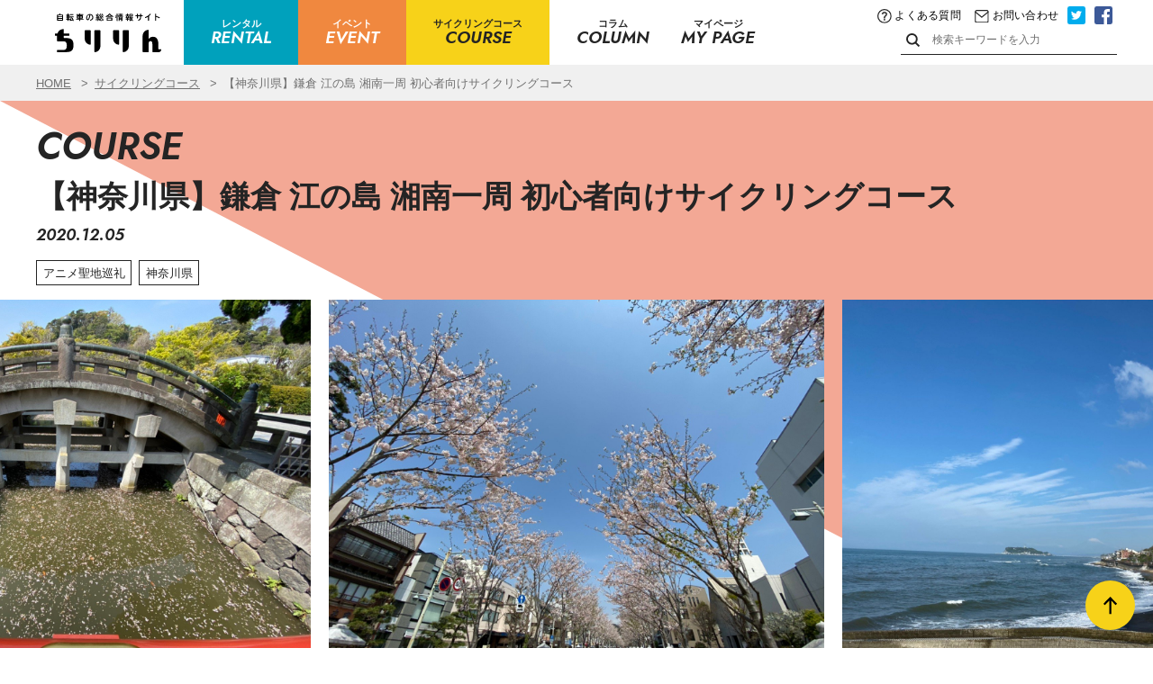

--- FILE ---
content_type: text/html; charset=UTF-8
request_url: https://chiririn.cb-asahi.co.jp/portal/cycling_course/2020/12/post-30.html
body_size: 17267
content:
<!DOCTYPE html>
<html lang="ja">

<head prefix="og: http;//ogp.me/ns# fb: http://ogp.me/ns/fb# article: http://ogp.me/ns/article#">
<!-- Google Tag Manager -->
<script>(function(w,d,s,l,i){w[l]=w[l]||[];w[l].push({'gtm.start':
new Date().getTime(),event:'gtm.js'});var f=d.getElementsByTagName(s)[0],
j=d.createElement(s),dl=l!='dataLayer'?'&l='+l:'';j.async=true;j.src=
'https://www.googletagmanager.com/gtm.js?id='+i+dl;f.parentNode.insertBefore(j,f);
})(window,document,'script','dataLayer','GTM-MGTSS2');</script>
<!-- End Google Tag Manager -->
<title>【神奈川県】鎌倉 江の島 湘南一周 初心者向けサイクリングコース | サイクリングコース | ちりりん　あさひのサイクリング総合情報サイト</title>
<meta name="description" content="ちりりんのサイクリングコース「【神奈川県】鎌倉 江の島 湘南一周 初心者向けサイクリングコース」。全国各地のサイクリングコース、自転車道やサイクリングロードを紹介しています。人気コースのランキングやグルメ情報も。">
<meta name="keywords" content="神奈川県　初心者　中級者　サイクリングコース　サイクリング　ポタリング　海沿い　">
<meta property="og:url" content="https://chiririn.cb-asahi.co.jp/portal/cycling_course/2020/12/post-30.html">
<meta property="og:title" content="【神奈川県】鎌倉 江の島 湘南一周 初心者向けサイクリングコース | サイクリングコース | ちりりん　あさひのサイクリング総合情報サイト">
<meta property="og:description" content="ちりりんのサイクリングコース「【神奈川県】鎌倉 江の島 湘南一周 初心者向けサイクリングコース」。全国各地のサイクリングコース、自転車道やサイクリングロードを紹介しています。人気コースのランキングやグルメ情報も。">
<meta property="og:type" content="article">
<meta property="og:site_name" content="ちりりん">
<meta property="og:image" content="https://chiririn.cb-asahi.co.jp/portal/cycling_course/o7087f2038330e58aa68ccc5138eb4563_34035073_201119_1.jpg">


<meta charset="utf-8">
  <meta name="viewport" content="width=device-width, initial-scale=1">
  <meta name="format-detection" content="telephone=no">
  <link rel="stylesheet" href="https://cdnjs.cloudflare.com/ajax/libs/jqueryui/1.12.1/themes/base/jquery-ui.min.css">

  <script src="https://ajax.googleapis.com/ajax/libs/jquery/3.5.1/jquery.min.js"></script>
  <link rel="stylesheet" href="/portal/assets/css/slick.css">
  <link rel="stylesheet" href="/portal/assets/css/slick-theme.css">
	<link rel="stylesheet" href="/portal/assets/css/styles.css">
</head>

<body>
  <!-- header ///////////////////////////////////-->
<script src="/portal/assets/js/checkstg.js"></script>

<header class="ly_header">
  <h1 class="bl_headerLogo"><a id="header_logo" href="/portal"><img src="/portal/assets/img/sitelogo.svg" alt="" width="160"></a></h1>
    <button class="bl_gnav_btn js_gnavBtn" aria-controls="global-nav" aria-expanded="false"><span class="bl_gnav_btnIcon"><span></span><span></span><span></span></span></button>
    <div class="ly_header_nav">
      <nav>
        <ul class="bl_gnav">
        <li class="bl_gnav_item"><a class="bl_gnav_link bl_gnav_link__rental" href="/portal/search/rental.html"> <span class="bl_gnav_jp">レンタル</span><span class="bl_gnav_en">RENTAL</span></a></li>
        <li class="bl_gnav_item"><a class="bl_gnav_link bl_gnav_link__event" href="/portal/event/"> <span class="bl_gnav_jp">イベント</span><span class="bl_gnav_en">EVENT</span></a></li>
        <li class="bl_gnav_item"><a class="bl_gnav_link bl_gnav_link__course" href="/portal/cycling_course/"> <span class="bl_gnav_jp">サイクリングコース</span><span class="bl_gnav_en">COURSE</span></a></li>
        <li class="bl_gnav_item"><a class="bl_gnav_link bl_gnav_link__column" href="/portal/column/"> <span class="bl_gnav_jp">コラム</span><span class="bl_gnav_en">COLUMN</span></a></li>
        <li class="bl_gnav_item"><a class="bl_gnav_link bl_gnav_link__mypage" href="/mypage"> <span class="bl_gnav_jp">マイページ</span><span class="bl_gnav_en">MY PAGE</span></a></li>
        </ul>
      </nav>
      <div class="ly_header_right">
      <div class="bl_subnav">
        <ul class="bl_moremenu">
        <li class="Faq_Nav"><a href="/portal/faq/"><img src="/portal/assets/img/icon_question.svg" alt="">よくある質問</a></li>
        <li class="Contact_Nav"><a href="/inquiry"><img src="/portal/assets/img/icon_mail.svg" alt="">お問い合わせ</a></li>
        </ul>            
      
        <ul class="bl_snsNav">
          <li class="bl_snsNav_item"><a class="bl_snsNav_link" href="https://twitter.com/Chiririn_bike" target="_blank"><img src="/portal/assets/img/icon_twitter.svg" alt="Twitter"></a></li>
          <li class="bl_snsNav_item"><a class="bl_snsNav_link" href="https://m.facebook.com/%E3%81%A1%E3%82%8A%E3%82%8A%E3%82%93-100908668511834/" target="_blank"><img src="/portal/assets/img/icon_facebook.svg" alt="Facebook"></a></li>
        </ul>
      </div>
        <form action="/portal/search.html" class="bl_headerSearch">
          <button class="bl_headerSearch_btn" type="submit"><img src="/portal/assets/img/icon_search.svg" alt="検索"></button>
          <input class="bl_headerSearch_input" type="text"name="search" placeholder="検索キーワードを入力" value="">
        </form>
      </div>
    </div>
  </header>  
  <!-- contents ///////////////////////////////////-->  <nav class="bl_breadcrumb">
    <ol class="bl_breadcrumb_list">
      <li>
        <a href="/portal">HOME</a>
      </li>
      <li>
        <a href="/portal/cycling_course/">サイクリングコース</a>
      </li>
      <li>【神奈川県】鎌倉 江の島 湘南一周 初心者向けサイクリングコース</li>
    </ol>
  </nav>
  <main class="hp_ptSm">

    <div class="hp_bgRptMd">
      <article class="bl_entry">
        <div class="bl_entry_header">
          <h1 class="el_lv1Heading">
            <span class="el_lv1Heading_en">COURSE</span>
            <span class="el_lv1Heading_jp">【神奈川県】鎌倉 江の島 湘南一周 初心者向けサイクリングコース</span>
          </h1>

          <div class="bl_entry_meta">
            <time class="bl_entry_date">2020.12.05 </time>
            <ul class="bl_tagList bl_entry_tagList">
              
                
                  
                    
                    
                  
                  
                
              
                
                  
                    
                    
                  
                  
                    <li class="bl_tagList_item">
                      <span class="el_tag">アニメ聖地巡礼</span>
                    </li>
                  
                
              
                
                  
                    
                    
                  
                  
                
              
                
                  
                    
                    
                  
                  
                
              
                
                  
                    
                    
                  
                  
                
              
                
                  
                    
                    
                  
                  
                
              
                
                  
                    
                    
                  
                  
                    <li class="bl_tagList_item">
                      <span class="el_tag">神奈川県</span>
                    </li>
                  
                
              
                
                  
                    
                    
                  
                  
                
              
                
                  
                    
                    
                  
                  
                
              
              </ul>
          </div>
        </div>

        <ul class="bl_entry_slider">
        <img src="/portal/cycling_course/o7087f2038330e58aa68ccc5138eb4563_34035073_201119_15.jpg" alt="【神奈川県】鎌倉 江の島 湘南一周 初心者向けサイクリングコース">
        <img src="/portal/cycling_course/o7087f2038330e58aa68ccc5138eb4563_34035073_201119_42.jpg" alt="鎌倉 江の島 湘南一周 初心者向けサイクリングコース">
        <img src="/portal/cycling_course/o7087f2038330e58aa68ccc5138eb4563_34035073_201119_52.jpg" alt="鎌倉 江の島 湘南一周 初心者向けサイクリングコース">
        
        
        
        </ul>

        <div class="bl_entry_body">
          <div class="bl_halfMedia_spec">
            <dl class="bl_horizSpecDl">
              <div class="bl_horizSpecDl_item">
                <dt>距離</dt>
                <dd>
                  <span>30</span>km
                </dd>
              </div>
              <div class="bl_horizSpecDl_item">
                <dt>登り</dt>
                <dd>
                  <span>200</span>m
                </dd>
              </div>
              <div class="bl_horizSpecDl_item">
                <dt>最大標高</dt>
                <dd>
                  <span>70</span>m
                </dd>
              </div>
              <div class="bl_horizSpecDl_item">
                <dt>目安時間</dt>
                <dd>
                  <span>3</span>時間
                </dd>
              </div>
              <div class="bl_horizSpecDl_item">
                <dt>難易度</dt>
                <dd>
                      
                      ★★☆☆☆
                </dd>
              </div>
            </dl>
          </div>

          <h2>海あり大仏あり江の島あり！鎌倉は自転車デビューにもってこいのサイクリングスポット♪</h2>
          <p><strong><span style="color: #ff6600;">鎌倉</span></strong>は定番のサイクリングスポット！<br />もちろん遠方からお越しの方でも満喫できるような雰囲気、社寺仏閣、自然が盛りだくさんです。それでいて都心部からほど近くアクセスが良いので、自転車デビューにももってこいの場所ですね。<br /><a href="/portal/cycling_course/o7087f2038330e58aa68ccc5138eb4563_34035073_201119_6.jpg"><img alt="鎌倉 江の島 湘南一周" src="/portal/cycling_course/assets_c/2020/11/o7087f2038330e58aa68ccc5138eb4563_34035073_201119_6-thumb-autox667-450.jpg" width="747" height="996" class="mt-image-none" /></a><br />前半の鎌倉へ向かうルートはアップダウンもなく平坦な道が続くので、ウォーミングアップに最適です。そして鎌倉市内には歴史を感じさせる建造物や、有名な大仏様。そして季節に応じた様々なグルメがあり、訪れるたびに楽しめる場所である事間違いなしです。<br />折り返しでは左手に湘南の海。<br /><a href="/portal/cycling_course/o7087f2038330e58aa68ccc5138eb4563_34035073_201119_2.jpg"><img alt="鎌倉 江の島 湘南一周" src="/portal/cycling_course/assets_c/2020/11/o7087f2038330e58aa68ccc5138eb4563_34035073_201119_2-thumb-500xauto-449.jpg" width="751" height="563" class="mt-image-none" /></a><br />右手にはタイミングが合えば江ノ島電鉄、通称<strong><span style="color: #ff6600;">【江ノ電】</span></strong>の電車と共にゴールである<br />観光地<strong><span style="color: #ff6600;">【江の島】</span></strong>へ呼吸する事も忘れるような爽快感を味わえます。<br />約6キロの道のりを自分のペースで走り抜ける喜びを是非味わってみて下さい。<br /><a href="/portal/cycling_course/o7087f2038330e58aa68ccc5138eb4563_34035073_201119_21.jpg"><img alt="鎌倉 江の島 湘南一周" src="/portal/cycling_course/assets_c/2020/11/o7087f2038330e58aa68ccc5138eb4563_34035073_201119_21-thumb-autox667-451.jpg" width="746" height="995" class="mt-image-none" /></a><br />そして走り終わった後は自分へのご褒美として江ノ島で湘南の海の幸を堪能するのもオススメです。<br />また鎌倉～江の島と言えば様々な作品の舞台にもなっている場所です。<br />最近注目を浴びつつあるアニメツーリズムという観点でも楽しんでも絶えること間違いなし。<br /><a href="/portal/cycling_course/o7087f2038330e58aa68ccc5138eb4563_34035073_201119_34.jpg"><img alt="鎌倉 江の島 湘南一周" src="/portal/cycling_course/assets_c/2020/11/o7087f2038330e58aa68ccc5138eb4563_34035073_201119_34-thumb-500xauto-452.jpg" width="749" height="562" class="mt-image-none" /></a><br />挙げ始めるときりがありませんが、自転車乗り的には「南鎌倉高校女子自転車部」の舞台巡りは外せない！？<br />その他：「TARITARI」「ハナヤマタ」「つり球」「エルフェンリート」「刀剣の巫女」「亜人ちゃんは語りたい」etc<br /><br /><a href="/portal/cycling_course/o7087f2038330e58aa68ccc5138eb4563_34035073_201119_49.jpg"><img alt="鎌倉 江の島 湘南一周" src="/portal/cycling_course/assets_c/2020/11/o7087f2038330e58aa68ccc5138eb4563_34035073_201119_49-thumb-autox667-453.jpg" width="751" height="1002" class="mt-image-none" /></a><a href="/portal/cycling_course/o7087f2038330e58aa68ccc5138eb4563_34035073_201119_34.jpg"></a><a href="/portal/cycling_course/o7087f2038330e58aa68ccc5138eb4563_34035073_201119_21.jpg"></a><br /><br />立ち寄りスポット<br />【鎌倉大仏殿】【鎌倉八幡宮】【江ノ電駅（鎌倉高校前）】【由比ヶ浜】【江の島】<br /><h3><span>関連タグ</span></h3><br /><span><a href="/portal/search.html?tag=クロスバイク">クロスバイク</a>, <a href="/portal/search.html?tag=サイクリング">サイクリング</a>, <a href="/portal/search.html?tag=ポタリング">ポタリング</a>, <a href="/portal/search.html?tag=ロードバイク">ロードバイク</a>, <a href="/portal/search.html?tag=神奈川県">神奈川県</a>, <a href="/portal/search.html?tag=関東">関東</a></span><br /><h3><a href="/portal/cycling_course/search.html?tag=神奈川県"><span>神奈川県内のサイクリングコース</span></a></h3></p>

        </div>



        <div class="bl_entry_inner">

          <h2 class="el_lv2Heading">参考コース</h2>
          <div class="bl_halfMedia">
            <div class="bl_halfMedia_imgWrapper course-map">
              
              
              <figure>
                
                 
              <img src="/portal/cycling_course/staticmap-34.png">
                 
                
                <img src="https://maps.googleapis.com/maps/api/staticmap?key=AIzaSyCGBRQUhA5fa17az8w-Y5LKSqvEMSc6qu8&amp;size=600x600&amp;center=35.318895, 139.507259&amp;zoom=13">
              </figure>
            </div>
            <div class="bl_halfMedia_body">

              <h2 class="bl_halfMedia_ttl">関連リンク</h2>
              <ul class="un_mapList">
          
            
            
              
                <li><a href="https://www.enoden.co.jp/train/station/"
                   
                    target="_blank"
                  >
                  江ノ島電鉄株式会社
                </a></li>
              
            
          
            
            
              
                <li><a href="https://www.fujisawa-kanko.jp/spot/enoshima/"
                   
                    target="_blank"
                  >
                  藤沢市観光公式ホームページ
                </a></li>
              
            
          
            
            
              
                <li><a href="https://www.kotoku-in.jp"
                   
                    target="_blank"
                  >
                  鎌倉大仏殿
                </a></li>
              
            
          
            
            
              
                <li><a href="https://www.hachimangu.or.jp"
                   
                    target="_blank"
                  >
                  鎌倉八幡宮
                </a></li>
              
            
          
            
            
              
            
          
            
            
              
            
          
            
            
              
            
          
            
            
              
            
          
            
            
              
            
          
            
            
              
            
          
            
            
              
            
          
            
            
              
            
          
            
            
              
            
          
            
            
              
            
          
            
            
              
            
          

              </ul>

              <h2 class="bl_halfMedia_ttl">こんな人におすすめ</h2>
              <ul class="bl_bulletList bl_bulletList__square">
                
                  <li>観光地を自分の自転車で巡ってみたい人</li>
                
                
                  <li>鎌倉の美味しいご飯も食べたい人</li>
                
                
                  <li>海風を感じながらのんびりサイクリングを堪能したい人</li>
                              
              </ul>
            </div>
          </div>

        </div>
      </article>

      <div class="hp_bgRptMd">
        <section class="ly_cont">
          <div class="ly_cont_inner">
            <div class="bl_search_area">
  
            <div class="bl_search_prefectures">
            <h3 class="el_lv2Heading">エリアから探す</h3>
            <div class="bl_prefectures">
              <ul>
              
              <li><a href="/portal/cycling_course/cat46/cat35/">北海道</a></li>
            
              <li><a href="/portal/cycling_course/cat46/cat38/">東北</a></li>
            
              <li><a href="/portal/cycling_course/cat46/cat41/">関東</a></li>
            
              <li><a href="/portal/cycling_course/cat46/cat42/">甲信越</a></li>
            
              <li><a href="/portal/cycling_course/cat46/cat45/">中部</a></li>
            
              <li><a href="/portal/cycling_course/cat46/cat44/">北陸</a></li>
            
              <li><a href="/portal/cycling_course/cat46/cat40/">東海</a></li>
            
              <li><a href="/portal/cycling_course/cat46/cat39/">近畿</a></li>
            
              <li><a href="/portal/cycling_course/cat46/cat43/">中国</a></li>
            
              <li><a href="/portal/cycling_course/cat46/cat36/">四国</a></li>
            
              <li><a href="/portal/cycling_course/cat46/cat37/">九州</a></li>
            
              <li><a href="/portal/cycling_course/cat46/okinawa/">沖縄</a></li>
            
              </ul>
            </div>
          </div>
            <a href="" class="cancel_text"><span class="batsu"></span>検索条件をリセットする</a>
          </div>
          </div>
        </section>
      <!-- このエリアのイベント -->
  
    
      
      
    
  
    
      
      
    
  
    
      
      
    
  
    
      
      
    
  
    
      
      
    
  
    
      
      
    
  
    
      
      
    
  
    
      
      
    
  
    
      
      
        
      
    
  
      <section class="ly_cont">
  <div class="ly_cont_header">
    <h2 class="el_lv1Heading">
      <sapn class="el_lv1Heading_en">EVENT</sapn>
      <sapn class="el_lv1Heading_jp">このエリアを含むイベント</sapn>
    </h2>
  </div>
  <div class="ly_cont_inner">
    <div class="bl_cmn_slider_wrapper">
      <ul class="bl_cmn_slider bl_column_slider" data-slider="001">
      
          <li>
            <a class="bl_card" href="/portal/event/2025/08/623-3.html">
            <div class="bl_card_body">
              <h3 class="bl_card_ttl">
                【神奈川県】10/5（日）自転車タイヤ・チューブ交換講習会（サイクルベースあさひ横須賀店）
              </h3>
              <ul class="bl_tagList">
                
                  
                    
                      
                    
                    
                      <li class="bl_tagList_item"><span class="el_tag">
                          パンク修理・チューブ交換
                        </span></li>
                    
                  
                
                  
                    
                      
                    
                    
                  
                
                  
                    
                      
                    
                    
                  
                
              </ul>
            </div>
            <figure class="bl_card_imgWrapper">
              
                <img src="/portal/event/a6c884f64c986830d22f7a3ac3b7a4f7bf8b6c70.jpg" alt="">
              
            </figure>
            </a>
          </li>
        


          <li>
            <a class="bl_card" href="/portal/event/2025/08/915charimeshi-the-base.html">
            <div class="bl_card_body">
              <h3 class="bl_card_ttl">
                【神奈川県】9/15（月・祝）charimeshi チャリメシ 赤身肉ってなんぼ食べても良いって聞いたんですけどぉ～（THE BASE 南大沢店）
              </h3>
              <ul class="bl_tagList">
                
                  
                    
                      
                    
                    
                  
                
                  
                    
                      
                    
                    
                  
                
                  
                    
                      
                    
                    
                      <li class="bl_tagList_item"><span class="el_tag">
                          自転車ツアー
                        </span></li>
                    
                  
                
                  
                    
                      
                    
                    
                  
                
              </ul>
            </div>
            <figure class="bl_card_imgWrapper">
              
                <img src="/portal/event/bfda9fcd16388eaa1e2ea1cbca485b77157816c6.jpg" alt="">
              
            </figure>
            </a>
          </li>
        


          <li>
            <a class="bl_card" href="/portal/event/2025/08/1010122025thebase.html">
            <div class="bl_card_body">
              <h3 class="bl_card_ttl">
                【東京都】10/10~12（金～日）伊豆大島であそぼ！2025～魅力たっぷりの島を丸ごとあそぶ～（THEBASE南大沢店）
              </h3>
              <ul class="bl_tagList">
                
                  
                    
                      
                    
                    
                  
                
                  
                    
                      
                    
                    
                  
                
                  
                    
                      
                    
                    
                      <li class="bl_tagList_item"><span class="el_tag">
                          自転車ツアー
                        </span></li>
                    
                  
                
                  
                    
                      
                    
                    
                  
                
              </ul>
            </div>
            <figure class="bl_card_imgWrapper">
              
                <img src="/portal/event/89b38077b98a2ea9cd102803d7a113f0cb5803a7.jpg" alt="">
              
            </figure>
            </a>
          </li>
        


          <li>
            <a class="bl_card" href="/portal/event/2025/07/post.html">
            <div class="bl_card_body">
              <h3 class="bl_card_ttl">
                【神奈川県】10/18（土）絶景スポットを満喫！海の街　横須賀名所満喫ツアー！（サイクルベースあさひ横須賀店発着）
              </h3>
              <ul class="bl_tagList">
                
                  
                    
                      
                    
                    
                  
                
                  
                    
                      
                    
                    
                  
                
                  
                    
                      
                    
                    
                  
                
              </ul>
            </div>
            <figure class="bl_card_imgWrapper">
              
                <img src="/portal/event/c21b8f08d690de7259519a775534e695e13d3d26.jpg" alt="">
              
            </figure>
            </a>
          </li>
        


          <li>
            <a class="bl_card" href="/portal/event/2025/07/920-2.html">
            <div class="bl_card_body">
              <h3 class="bl_card_ttl">
                【東京都】9/20（土）開催　夏の余韻を楽しもう！青梅〜多摩川ゆったりガイド付きサイクリングツアー（サイクルベースあさひ青梅店）
              </h3>
              <ul class="bl_tagList">
                
                  
                    
                      
                    
                    
                  
                
                  
                
                  
                    
                      
                    
                    
                      <li class="bl_tagList_item"><span class="el_tag">
                          自転車ツアー
                        </span></li>
                    
                  
                
                  
                    
                      
                    
                    
                  
                
              </ul>
            </div>
            <figure class="bl_card_imgWrapper">
              
                <img src="/portal/event/64c05f157345e43832fff42fe6cadb2b348b1d69.jpg" alt="">
              
            </figure>
            </a>
          </li>
        


          <li>
            <a class="bl_card" href="/portal/event/2025/07/post-51.html">
            <div class="bl_card_body">
              <h3 class="bl_card_ttl">
                【茨城県】9/20（土）日本最大の渡良瀬遊水地を行く！目指せ三県境ツアー！
              </h3>
              <ul class="bl_tagList">
                
                  
                    
                      
                    
                    
                  
                
                  
                    
                      
                    
                    
                  
                
                  
                    
                      
                    
                    
                      <li class="bl_tagList_item"><span class="el_tag">
                          自転車ツアー
                        </span></li>
                    
                  
                
                  
                    
                      
                    
                    
                  
                
              </ul>
            </div>
            <figure class="bl_card_imgWrapper">
              
                <img src="/portal/event/7c4ac4a84fd2118753fb8bf85409aa79d0097fda.jpg" alt="">
              
            </figure>
            </a>
          </li>
        


          <li>
            <a class="bl_card" href="/portal/event/2025/07/729-2.html">
            <div class="bl_card_body">
              <h3 class="bl_card_ttl">
                【埼玉県】9/20（土）川越さんぽ♪　～時の鐘をめぐる旧街道ライド～（サイクルベースあさひ川越店）
              </h3>
              <ul class="bl_tagList">
                
                  
                    
                      
                    
                    
                  
                
                  
                    
                      
                    
                    
                      <li class="bl_tagList_item"><span class="el_tag">
                          自転車ツアー
                        </span></li>
                    
                  
                
                  
                    
                      
                    
                    
                  
                
              </ul>
            </div>
            <figure class="bl_card_imgWrapper">
              
                <img src="/portal/event/03e20658260c832a38562e4e09fcfb7824a17871.jpg" alt="">
              
            </figure>
            </a>
          </li>
        


          <li>
            <a class="bl_card" href="/portal/event/2025/07/921-1.html">
            <div class="bl_card_body">
              <h3 class="bl_card_ttl">
                【埼玉県】9/21（日）チェーンクリーニング講習会  （サイクルベースあさひ 所沢店）
              </h3>
              <ul class="bl_tagList">
                
                  
                    
                      
                    
                    
                      <li class="bl_tagList_item"><span class="el_tag">
                          チェーンクリーニング
                        </span></li>
                    
                  
                
                  
                    
                      
                    
                    
                  
                
                  
                    
                      
                    
                    
                  
                
              </ul>
            </div>
            <figure class="bl_card_imgWrapper">
              
                <img src="/portal/event/assets_c/2024/08/bcbcc82f7ad0f86f04b75bf9d860c29386cb623f-thumb-500xauto-20778.jpg" alt="チェーンクリーニング講習会">
              
            </figure>
            </a>
          </li>
        


          <li>
            <a class="bl_card" href="/portal/event/2025/07/915.html">
            <div class="bl_card_body">
              <h3 class="bl_card_ttl">
                【東京都】9/14（日）自転車デビューを応援！あさひのキッズスクール～補助輪はずして乗ってみよう～ （サイクルベースあさひ町田木曽店）
              </h3>
              <ul class="bl_tagList">
                
                  
                    
                      
                    
                    
                  
                
                  
                    
                      
                    
                    
                      <li class="bl_tagList_item"><span class="el_tag">
                          キッズスクール
                        </span></li>
                    
                  
                
                  
                    
                      
                    
                    
                  
                
              </ul>
            </div>
            <figure class="bl_card_imgWrapper">
              
                <img src="/portal/event/5d40e5519c9a6bdfcd604d50676b5d07b725136d.png" alt="あさひのキッズスクール">
              
            </figure>
            </a>
          </li>
        


          <li>
            <a class="bl_card" href="/portal/event/2025/07/1015-10.html">
            <div class="bl_card_body">
              <h3 class="bl_card_ttl">
                【東京都】9/12（金）自転車デビューを応援！あさひのキッズスクール～補助輪はずして乗ってみよう～ （サイクルベースあさひ亀戸店）
              </h3>
              <ul class="bl_tagList">
                
                  
                    
                      
                    
                    
                      <li class="bl_tagList_item"><span class="el_tag">
                          キッズスクール
                        </span></li>
                    
                  
                
                  
                    
                      
                    
                    
                  
                
              </ul>
            </div>
            <figure class="bl_card_imgWrapper">
              
                <img src="/portal/event/5d40e5519c9a6bdfcd604d50676b5d07b725136d.png" alt="あさひのキッズスクール">
              
            </figure>
            </a>
          </li>
        


          <li>
            <a class="bl_card" href="/portal/event/2025/07/85-in.html">
            <div class="bl_card_body">
              <h3 class="bl_card_ttl">
                【東京都】8/5（火）開催　夏休み交通安全教室 in 目黒
              </h3>
              <ul class="bl_tagList">
                
                  
                    
                      
                    
                    
                      <li class="bl_tagList_item"><span class="el_tag">
                          キッズスクール
                        </span></li>
                    
                  
                
                  
                    
                      
                    
                    
                  
                
                  
                    
                      
                    
                    
                  
                
                  
                    
                      
                    
                    
                  
                
              </ul>
            </div>
            <figure class="bl_card_imgWrapper">
              
                <img src="/portal/event/9a6c7c13e9c936e516560b4cc77d1d36c7f84ecb.jpg" alt="">
              
            </figure>
            </a>
          </li>
        


          <li>
            <a class="bl_card" href="/portal/event/2025/07/816-2.html">
            <div class="bl_card_body">
              <h3 class="bl_card_ttl">
                【埼玉県】8/16（土）自転車屋のお仕事体験～メンテナンスをやってみよう！～あさひキッズスクール（サイクルベースあさひ川越店）
              </h3>
              <ul class="bl_tagList">
                
                  
                    
                      
                    
                    
                      <li class="bl_tagList_item"><span class="el_tag">
                          キッズスクール
                        </span></li>
                    
                  
                
                  
                    
                      
                    
                    
                  
                
                  
                    
                      
                    
                    
                  
                
                  
                    
                      
                    
                    
                  
                
              </ul>
            </div>
            <figure class="bl_card_imgWrapper">
              
                <img src="/portal/event/4a82a221cc7758fe0d6ee5c137db71ae4e991cc3.jpg" alt="">
              
            </figure>
            </a>
          </li>
        


          <li>
            <a class="bl_card" href="/portal/event/2025/07/914zwiftthe-base.html">
            <div class="bl_card_body">
              <h3 class="bl_card_ttl">
                【東京都】9/14（日）新しい自転車の楽しみ方「Zwiftクラブイベント」開催（THE BASE 南大沢店）
              </h3>
              <ul class="bl_tagList">
                
                  
                    
                      
                    
                    
                  
                
                  
                    
                      
                    
                    
                  
                
              </ul>
            </div>
            <figure class="bl_card_imgWrapper">
              
                <img src="/portal/event/be084e1d213f34ee1093ce93395fb6366ea219c6.jpg" alt="">
              
            </figure>
            </a>
          </li>
        


          <li>
            <a class="bl_card" href="/portal/event/2025/07/429-the-base.html">
            <div class="bl_card_body">
              <h3 class="bl_card_ttl">
                【東京都】8/24（日）ライド中のパンクもこれで安心！タイヤ・チューブ交換ワークショップ （THE BASE 南大沢店）
              </h3>
              <ul class="bl_tagList">
                
                  
                    
                      
                    
                    
                      <li class="bl_tagList_item"><span class="el_tag">
                          パンク修理・チューブ交換
                        </span></li>
                    
                  
                
                  
                    
                      
                    
                    
                  
                
                  
                    
                      
                    
                    
                  
                
              </ul>
            </div>
            <figure class="bl_card_imgWrapper">
              
                <img src="/portal/event/e24726e3e4f892b1ead380df35ed2bb7a584f277.jpg" alt="">
              
            </figure>
            </a>
          </li>
        


          <li>
            <a class="bl_card" href="/portal/event/2025/07/412-the-base.html">
            <div class="bl_card_body">
              <h3 class="bl_card_ttl">
                【東京都】9/20（土）上級者向け 和田峠ヒルクライム 朝練 「あさわだ」（THE BASE 南大沢店）
              </h3>
              <ul class="bl_tagList">
                
                  
                    
                      
                    
                    
                  
                
                  
                    
                      
                    
                    
                  
                
                  
                    
                      
                    
                    
                      <li class="bl_tagList_item"><span class="el_tag">
                          自転車ツアー
                        </span></li>
                    
                  
                
                  
                    
                      
                    
                    
                  
                
              </ul>
            </div>
            <figure class="bl_card_imgWrapper">
              
                <img src="/portal/event/93c6843871197111b46184f7213b4a6d72f29ff9.jpg" alt="あさわだ和田峠">
              
            </figure>
            </a>
          </li>
        


          <li>
            <a class="bl_card" href="/portal/event/2025/07/lets-go.html">
            <div class="bl_card_body">
              <h3 class="bl_card_ttl">
                【千葉県】9/27（土）初心者歓迎ガイド付きサイクリングツアー～花見川で行く安心コースで海までlet,s go!～
              </h3>
              <ul class="bl_tagList">
                
                  
                    
                      
                    
                    
                  
                
                  
                    
                      
                    
                    
                  
                
                  
                    
                      
                    
                    
                  
                
                  
                    
                      
                    
                    
                      <li class="bl_tagList_item"><span class="el_tag">
                          自転車ツアー
                        </span></li>
                    
                  
                
                  
                    
                      
                    
                    
                  
                
              </ul>
            </div>
            <figure class="bl_card_imgWrapper">
              
                <img src="/portal/event/0553c607cfe9af0d2f915d77372da56d73a0527a.jpg" alt="">
              
            </figure>
            </a>
          </li>
        


          <li>
            <a class="bl_card" href="/portal/event/2025/06/614.html">
            <div class="bl_card_body">
              <h3 class="bl_card_ttl">
                【神奈川県】9/7（日）自転車タイヤ・チューブ交換講習会（サイクルベースあさひ横須賀店）
              </h3>
              <ul class="bl_tagList">
                
                  
                    
                      
                    
                    
                      <li class="bl_tagList_item"><span class="el_tag">
                          パンク修理・チューブ交換
                        </span></li>
                    
                  
                
                  
                    
                      
                    
                    
                  
                
                  
                    
                      
                    
                    
                  
                
              </ul>
            </div>
            <figure class="bl_card_imgWrapper">
              
                <img src="/portal/event/assets_c/2024/11/c135f8a535addc9886c11fd5e97d896102814366-thumb-500xauto-19965-thumb-500x375-21305-thumb-500x375-21627-thumb-500x375-21817-thumb-500x375-21822.jpg" alt="">
              
            </figure>
            </a>
          </li>
        


          <li>
            <a class="bl_card" href="/portal/event/2025/06/614-3.html">
            <div class="bl_card_body">
              <h3 class="bl_card_ttl">
                【千葉県】8/23（土）自転車タイヤ・チューブ交換講習会（サイクルベースあさひフレスポ稲毛店）
              </h3>
              <ul class="bl_tagList">
                
                  
                    
                      
                    
                    
                      <li class="bl_tagList_item"><span class="el_tag">
                          パンク修理・チューブ交換
                        </span></li>
                    
                  
                
                  
                    
                      
                    
                    
                  
                
                  
                    
                      
                    
                    
                  
                
              </ul>
            </div>
            <figure class="bl_card_imgWrapper">
              
                <img src="/portal/event/assets_c/2025/02/c135f8a535addc9886c11fd5e97d896102814366-thumb-500xauto-19965-thumb-500x375-21305-thumb-500x375-21627-thumb-500x375-21817-thumb-500x375-21822-thumb-500x375-22904.jpg" alt="">
              
            </figure>
            </a>
          </li>
        


          <li>
            <a class="bl_card" href="/portal/event/2025/06/817zwiftthe-base.html">
            <div class="bl_card_body">
              <h3 class="bl_card_ttl">
                【東京都】8/17（日）暑さも雨天も関係ない！「レッツZwiftミートアップ！」（THE BASE 南大沢店）
              </h3>
              <ul class="bl_tagList">
                
                  
                    
                      
                    
                    
                  
                
                  
                    
                      
                    
                    
                  
                
              </ul>
            </div>
            <figure class="bl_card_imgWrapper">
              
                <img src="/portal/event/zwift.jpg" alt="">
              
            </figure>
            </a>
          </li>
        


          <li>
            <a class="bl_card" href="/portal/event/2025/02/210930--2024the-base.html">
            <div class="bl_card_body">
              <h3 class="bl_card_ttl">
                【東京都】峠道-とうげどう-2025 初心者の方ウェルカムのヒルクライムスタンプラリー 3/1（土）～12/21（月）（THE BASE 南大沢店）
              </h3>
              <ul class="bl_tagList">
                
                  
                    
                      
                    
                    
                  
                
                  
                    
                      
                    
                    
                  
                
              </ul>
            </div>
            <figure class="bl_card_imgWrapper">
              
                <img src="/portal/event/59d885a915ee2281dcc779a11367ab948b8f4051.jpg" alt="">
              
            </figure>
            </a>
          </li>
        
      </ul>
    </div>
  </div>
  <p class="bl_btnUnit">
  <a class="el_btn" href="/portal/event/cat65/cat7/index.html">もっと見る</a>
  </p>
</section>




      <!-- このエリアのコラム -->
      <section class="ly_cont">
  <div class="ly_cont_header">
    <h2 class="el_lv1Heading">
      <sapn class="el_lv1Heading_en">COLUMN</sapn>
      <sapn class="el_lv1Heading_jp">このエリアのコラム</sapn>
    </h2>
  </div>
  <div class="ly_cont_inner">
    <div class="bl_cmn_slider_wrapper">
      <ul class="bl_cmn_slider bl_column_slider" data-slider="001">
      
          <li>
            <a class="bl_card" href="/portal/column/2025/08/sakuragawa.html">
            <div class="bl_card_body">
              <h3 class="bl_card_ttl">
                【茨木県】9月13日(土)開催 SAKURAGAWAサイクルクエスト
              </h3>
              <ul class="bl_tagList">
                
                  
                    
                      
                    
                    
                      <li class="bl_tagList_item"><span class="el_tag">
                          イベント
                        </span></li>
                    
                  
                
                  
                    
                      
                    
                    
                  
                
              </ul>
            </div>
            <figure class="bl_card_imgWrapper">
              
                <img src="/portal/column/646eeed32d8eb8792ad1ebbcb19ed2b78946d53e.png" alt="">
              
            </figure>
            </a>
          </li>
        


          <li>
            <a class="bl_card" href="/portal/column/2025/08/veloashikaga-2025.html">
            <div class="bl_card_body">
              <h3 class="bl_card_ttl">
                【栃木県】11月8日(土)開催  Vélo.Ashikaga サイクルフェスタ2025
              </h3>
              <ul class="bl_tagList">
                
                  
                    
                      
                    
                    
                      <li class="bl_tagList_item"><span class="el_tag">
                          イベント
                        </span></li>
                    
                  
                
                  
                    
                      
                    
                    
                  
                
              </ul>
            </div>
            <figure class="bl_card_imgWrapper">
              
                <img src="/portal/column/6740b301c75bdaace2e45dc9dc5bdc147cdac71c.jpg" alt="">
              
            </figure>
            </a>
          </li>
        


          <li>
            <a class="bl_card" href="/portal/column/2025/07/post-187.html">
            <div class="bl_card_body">
              <h3 class="bl_card_ttl">
                【サイクリングスポット】芝公園周辺で見つける、都会の余白を巡るサイクリング～元神明宮、綱坂、東京タワー～
              </h3>
              <ul class="bl_tagList">
                
                  
                    
                      
                    
                    
                      <li class="bl_tagList_item"><span class="el_tag">
                          観光
                        </span></li>
                    
                  
                
                  
                    
                      
                    
                    
                  
                
              </ul>
            </div>
            <figure class="bl_card_imgWrapper">
              
                <img src="/portal/column/cc58f353469989985a58fa5c6d4d75a15bab63f3.jpg" alt="">
              
            </figure>
            </a>
          </li>
        


          <li>
            <a class="bl_card" href="/portal/column/2025/07/post-186.html">
            <div class="bl_card_body">
              <h3 class="bl_card_ttl">
                お子さまの自転車の第一歩をプロがサポート！キッズスクールの概要や魅力を紹介
              </h3>
              <ul class="bl_tagList">
                
                  
                    
                      
                    
                    
                      <li class="bl_tagList_item"><span class="el_tag">
                          イベントレポート
                        </span></li>
                    
                  
                
                  
                    
                      
                    
                    
                  
                
              </ul>
            </div>
            <figure class="bl_card_imgWrapper">
              
                <img src="/portal/column/63c9e9d5139faea650a309060ff5d55e8f69b4a9.jpg" alt="">
              
            </figure>
            </a>
          </li>
        


          <li>
            <a class="bl_card" href="/portal/column/2025/06/2025.html">
            <div class="bl_card_body">
              <h3 class="bl_card_ttl">
                【神奈川県】ヨコハマの街が自転車一色に染まる！「ヨコハマサイクルスタイル2025」イベントレポート
              </h3>
              <ul class="bl_tagList">
                
                  
                    
                      
                    
                    
                      <li class="bl_tagList_item"><span class="el_tag">
                          イベントレポート
                        </span></li>
                    
                  
                
                  
                    
                      
                    
                    
                  
                
              </ul>
            </div>
            <figure class="bl_card_imgWrapper">
              
                <img src="/portal/column/0554f6b1585060185ead716e83cd8c7699029ba4.jpg" alt="">
              
            </figure>
            </a>
          </li>
        


          <li>
            <a class="bl_card" href="/portal/column/2025/06/post-184.html">
            <div class="bl_card_body">
              <h3 class="bl_card_ttl">
                海鮮と絶品スイーツを味わう！三浦半島いいとこどりショートツアーレポート
              </h3>
              <ul class="bl_tagList">
                
                  
                    
                      
                    
                    
                      <li class="bl_tagList_item"><span class="el_tag">
                          イベントレポート
                        </span></li>
                    
                  
                
                  
                    
                      
                    
                    
                      <li class="bl_tagList_item"><span class="el_tag">
                          初心者
                        </span></li>
                    
                  
                
                  
                    
                      
                    
                    
                      <li class="bl_tagList_item"><span class="el_tag">
                          観光
                        </span></li>
                    
                  
                
                  
                    
                      
                    
                    
                  
                
              </ul>
            </div>
            <figure class="bl_card_imgWrapper">
              
                <img src="/portal/column/31c963e2b2f48dd8b1750b4aa850090e0a5fae0d.jpg" alt="">
              
            </figure>
            </a>
          </li>
        


          <li>
            <a class="bl_card" href="/portal/column/2025/06/post-181.html">
            <div class="bl_card_body">
              <h3 class="bl_card_ttl">
                夏に行きたい！～全国各地のおすすめサイクリングコースを紹介～【北海道・東北・関東編】
              </h3>
              <ul class="bl_tagList">
                
                  
                    
                      
                    
                    
                      <li class="bl_tagList_item"><span class="el_tag">
                          グルメ
                        </span></li>
                    
                  
                
                  
                    
                      
                    
                    
                      <li class="bl_tagList_item"><span class="el_tag">
                          初心者
                        </span></li>
                    
                  
                
                  
                    
                      
                    
                    
                  
                
                  
                    
                      
                    
                    
                  
                
                  
                    
                      
                    
                    
                      <li class="bl_tagList_item"><span class="el_tag">
                          観光
                        </span></li>
                    
                  
                
                  
                    
                      
                    
                    
                  
                
              </ul>
            </div>
            <figure class="bl_card_imgWrapper">
              
                <img src="/portal/column/9e1bbf1e999c6f098494bc20fe2930502f56da6b.jpg" alt="">
              
            </figure>
            </a>
          </li>
        


          <li>
            <a class="bl_card" href="/portal/column/2025/05/post-174.html">
            <div class="bl_card_body">
              <h3 class="bl_card_ttl">
                ひとあし先に春を感じよう！小田原曽我梅林サイクリングツアーレポート
              </h3>
              <ul class="bl_tagList">
                
                  
                    
                      
                    
                    
                      <li class="bl_tagList_item"><span class="el_tag">
                          イベントレポート
                        </span></li>
                    
                  
                
                  
                    
                      
                    
                    
                  
                
              </ul>
            </div>
            <figure class="bl_card_imgWrapper">
              
                <img src="/portal/column/da1976af691e830bf8594363d92f8357cdf40820.jpg" alt="">
              
            </figure>
            </a>
          </li>
        


          <li>
            <a class="bl_card" href="/portal/column/2025/05/62122in-2025.html">
            <div class="bl_card_body">
              <h3 class="bl_card_ttl">
                【神奈川県】6月21日（土）22日（日）開催　楽しく学べるデンマーク式自転車教室　in ヨコハマサイクルスタイル2025
              </h3>
              <ul class="bl_tagList">
                
                  
                    
                      
                    
                    
                      <li class="bl_tagList_item"><span class="el_tag">
                          イベント
                        </span></li>
                    
                  
                
                  
                    
                      
                    
                    
                  
                
              </ul>
            </div>
            <figure class="bl_card_imgWrapper">
              
                <img src="/portal/column/e9071c40379c501657a9bf52ed391a020c1f5c9b.png" alt="">
              
            </figure>
            </a>
          </li>
        


          <li>
            <a class="bl_card" href="/portal/column/2025/05/61162025.html">
            <div class="bl_card_body">
              <h3 class="bl_card_ttl">
                【神奈川県】6月1日（日）開催　第16回ツール･ド･逗子2025
              </h3>
              <ul class="bl_tagList">
                
                  
                    
                      
                    
                    
                      <li class="bl_tagList_item"><span class="el_tag">
                          イベント
                        </span></li>
                    
                  
                
                  
                    
                      
                    
                    
                  
                
              </ul>
            </div>
            <figure class="bl_card_imgWrapper">
              
                <img src="/portal/column/0c97313f669678410b946815f884ba792c20f0fb.jpg" alt="">
              
            </figure>
            </a>
          </li>
        


          <li>
            <a class="bl_card" href="/portal/column/2025/03/518-supported-by-panaracer.html">
            <div class="bl_card_body">
              <h3 class="bl_card_ttl">
                【静岡県】5月18日（日）開催　富士グラベル supported by Panaracer
              </h3>
              <ul class="bl_tagList">
                
                  
                    
                      
                    
                    
                      <li class="bl_tagList_item"><span class="el_tag">
                          イベント
                        </span></li>
                    
                  
                
                  
                    
                      
                    
                    
                  
                
                  
                    
                      
                    
                    
                  
                
              </ul>
            </div>
            <figure class="bl_card_imgWrapper">
              
                <img src="/portal/column/c688adec2a578149e39f7001a01b3759f7081768.jpg" alt="">
              
            </figure>
            </a>
          </li>
        


          <li>
            <a class="bl_card" href="/portal/column/2025/02/118.html">
            <div class="bl_card_body">
              <h3 class="bl_card_ttl">
                1月18日（土）新春初詣！成田山新勝寺サイクリングツアーイベントレポート
              </h3>
              <ul class="bl_tagList">
                
                  
                    
                      
                    
                    
                      <li class="bl_tagList_item"><span class="el_tag">
                          イベントレポート
                        </span></li>
                    
                  
                
                  
                    
                      
                    
                    
                      <li class="bl_tagList_item"><span class="el_tag">
                          グルメ
                        </span></li>
                    
                  
                
                  
                    
                      
                    
                    
                      <li class="bl_tagList_item"><span class="el_tag">
                          観光
                        </span></li>
                    
                  
                
                  
                    
                      
                    
                    
                  
                
              </ul>
            </div>
            <figure class="bl_card_imgWrapper">
              
                <img src="/portal/column/0446db8245b2348378ce0fbabed4a879420460c4.jpg" alt="">
              
            </figure>
            </a>
          </li>
        


          <li>
            <a class="bl_card" href="/portal/column/2025/02/1215e--wild-bresse.html">
            <div class="bl_card_body">
              <h3 class="bl_card_ttl">
                12月15日（日）E-バイクで行く！ 相模湖焚火カフェWILD BRESSEを目指す焚火ライドイベントレポート
              </h3>
              <ul class="bl_tagList">
                
                  
                    
                      
                    
                    
                      <li class="bl_tagList_item"><span class="el_tag">
                          イベントレポート
                        </span></li>
                    
                  
                
                  
                    
                      
                    
                    
                      <li class="bl_tagList_item"><span class="el_tag">
                          グルメ
                        </span></li>
                    
                  
                
                  
                    
                      
                    
                    
                      <li class="bl_tagList_item"><span class="el_tag">
                          観光
                        </span></li>
                    
                  
                
                  
                    
                      
                    
                    
                  
                
              </ul>
            </div>
            <figure class="bl_card_imgWrapper">
              
                <img src="/portal/column/7cde96b3eedd8cc8c49b4b20ceac0957cc29feba.jpg" alt="">
              
            </figure>
            </a>
          </li>
        


          <li>
            <a class="bl_card" href="/portal/column/2025/02/20257-2025-kenda-tire-presents-downhill-series.html">
            <div class="bl_card_body">
              <h3 class="bl_card_ttl">
                2025年は全国各地で全9戦開催！ 国内最高峰マウンテンバイクレース 2025 KENDA TIRE Presents DOWNHILL SERIES ダウンヒルシリーズ
              </h3>
              <ul class="bl_tagList">
                
                  
                    
                      
                    
                    
                      <li class="bl_tagList_item"><span class="el_tag">
                          イベント
                        </span></li>
                    
                  
                
                  
                    
                      
                    
                    
                  
                
                  
                    
                      
                    
                    
                  
                
                  
                    
                      
                    
                    
                  
                
                  
                    
                      
                    
                    
                  
                
                  
                    
                      
                    
                    
                  
                
                  
                    
                      
                    
                    
                  
                
                  
                    
                      
                    
                    
                  
                
              </ul>
            </div>
            <figure class="bl_card_imgWrapper">
              
                <img src="/portal/column/2025%20KENDA%20TIRE%20Presents%20DOWNHILL%20SERIES.png" alt="">
              
            </figure>
            </a>
          </li>
        


          <li>
            <a class="bl_card" href="/portal/column/2025/01/31e-bike-214.html">
            <div class="bl_card_body">
              <h3 class="bl_card_ttl">
                【神奈川県】3月1日（土）開催　"梅づくし"城山e-bike散策モニターツアー  ～2月14日（金）締切
              </h3>
              <ul class="bl_tagList">
                
                  
                    
                      
                    
                    
                      <li class="bl_tagList_item"><span class="el_tag">
                          イベント
                        </span></li>
                    
                  
                
                  
                    
                      
                    
                    
                      <li class="bl_tagList_item"><span class="el_tag">
                          初心者
                        </span></li>
                    
                  
                
                  
                    
                      
                    
                    
                  
                
              </ul>
            </div>
            <figure class="bl_card_imgWrapper">
              
                <img src="/portal/column/265dee7649353a3b122375164c0c0f0b4d75c2d2.jpg" alt="">
              
            </figure>
            </a>
          </li>
        


          <li>
            <a class="bl_card" href="/portal/column/2025/01/-go-to-10.html">
            <div class="bl_card_body">
              <h3 class="bl_card_ttl">
                シェアサイクルの魅力を検証！  Go to サイクリングスポット ～東京都港区 愛宕神社～
              </h3>
              <ul class="bl_tagList">
                
                  
                    
                      
                    
                    
                      <li class="bl_tagList_item"><span class="el_tag">
                          観光
                        </span></li>
                    
                  
                
                  
                    
                      
                    
                    
                  
                
              </ul>
            </div>
            <figure class="bl_card_imgWrapper">
              
                <img src="/portal/column/9427dc957082c2f7f5a9974feab81e732ca9e168.jpg" alt="シェアサイクルの魅力を検証！-Go-to-サイクリングスポット">
              
            </figure>
            </a>
          </li>
        


          <li>
            <a class="bl_card" href="/portal/column/2024/12/charimeshi-marlowe.html">
            <div class="bl_card_body">
              <h3 class="bl_card_ttl">
                【神奈川県】charimeshi チャリメシ サイクリング途中に食べる美味しいご飯 ～葉山町 MARLOWE～
              </h3>
              <ul class="bl_tagList">
                
                  
                    
                      
                    
                    
                      <li class="bl_tagList_item"><span class="el_tag">
                          グルメ
                        </span></li>
                    
                  
                
                  
                    
                      
                    
                    
                  
                
              </ul>
            </div>
            <figure class="bl_card_imgWrapper">
              
                <img src="/portal/column/321290a1842fd439c555399cee666ef91af53184.jpg" alt="葉山町 マーロウ">
              
            </figure>
            </a>
          </li>
        


          <li>
            <a class="bl_card" href="/portal/column/2024/11/charimeshi-17.html">
            <div class="bl_card_body">
              <h3 class="bl_card_ttl">
                【東京都】charimeshi チャリメシ サイクリング途中に食べる美味しいご飯 ～羽村市 WABOKU CAFE TOKYO～
              </h3>
              <ul class="bl_tagList">
                
                  
                    
                      
                    
                    
                      <li class="bl_tagList_item"><span class="el_tag">
                          グルメ
                        </span></li>
                    
                  
                
                  
                    
                      
                    
                    
                  
                
              </ul>
            </div>
            <figure class="bl_card_imgWrapper">
              
                <img src="/portal/column/c21c0eb3d8b9baa8832a3940770fc49940a07a9a.jpg" alt="羽村市 WABOKU CAFE TOKYO">
              
            </figure>
            </a>
          </li>
        


          <li>
            <a class="bl_card" href="/portal/column/2024/11/119.html">
            <div class="bl_card_body">
              <h3 class="bl_card_ttl">
                11/9（土）開催 ロードバイク バーテープ交換ワークショップ イベントレポート
              </h3>
              <ul class="bl_tagList">
                
                  
                    
                      
                    
                    
                      <li class="bl_tagList_item"><span class="el_tag">
                          イベントレポート
                        </span></li>
                    
                  
                
                  
                    
                      
                    
                    
                  
                
              </ul>
            </div>
            <figure class="bl_card_imgWrapper">
              
                <img src="/portal/column/b912c5e0e695f86a3ce19eb1337b5491bff31bff.jpg" alt="バーテープワークショップ">
              
            </figure>
            </a>
          </li>
        


          <li>
            <a class="bl_card" href="/portal/column/2024/11/1027-charimeshi.html">
            <div class="bl_card_body">
              <h3 class="bl_card_ttl">
                10/27（日）開催 charimeshi チャリメシ 深大寺そばと多摩川サイクリングロード イベントレポート
              </h3>
              <ul class="bl_tagList">
                
                  
                    
                      
                    
                    
                      <li class="bl_tagList_item"><span class="el_tag">
                          イベントレポート
                        </span></li>
                    
                  
                
                  
                    
                      
                    
                    
                  
                
              </ul>
            </div>
            <figure class="bl_card_imgWrapper">
              
                <img src="/portal/column/211798b1e5528ca109027bf32434bf708a68d54a.jpg" alt="チャリメシ多聞">
              
            </figure>
            </a>
          </li>
        


          <li>
            <a class="bl_card" href="/portal/column/2024/11/20241042025114-in-south.html">
            <div class="bl_card_body">
              <h3 class="bl_card_ttl">
                【茨城県】2024/10/4（金）～2025/1/14（火）開催！ライドアラウンド in south いばらき
              </h3>
              <ul class="bl_tagList">
                
                  
                    
                      
                    
                    
                      <li class="bl_tagList_item"><span class="el_tag">
                          イベント
                        </span></li>
                    
                  
                
                  
                    
                      
                    
                    
                  
                
              </ul>
            </div>
            <figure class="bl_card_imgWrapper">
              
                <img src="/portal/column/906a9225972447b37b9a174d737c0127b527c77a.jpg" alt="県南_メインビジュアル">
              
            </figure>
            </a>
          </li>
        


          <li>
            <a class="bl_card" href="/portal/column/2024/10/charimeshi-16.html">
            <div class="bl_card_body">
              <h3 class="bl_card_ttl">
                【東京都】charimeshi チャリメシ サイクリング途中に食べる美味しいご飯 ～福生市 カオマンガイ16号～
              </h3>
              <ul class="bl_tagList">
                
                  
                    
                      
                    
                    
                      <li class="bl_tagList_item"><span class="el_tag">
                          グルメ
                        </span></li>
                    
                  
                
                  
                    
                      
                    
                    
                  
                
              </ul>
            </div>
            <figure class="bl_card_imgWrapper">
              
                <img src="/portal/column/fc6237445da40dc29bece4392b8855bf1fd571e4.jpg" alt="charimeshi チャリメシ サイクリング途中に食べる美味しいご飯 ～福生市 カオマンガイ16号～">
              
            </figure>
            </a>
          </li>
        


          <li>
            <a class="bl_card" href="/portal/column/2024/10/1012.html">
            <div class="bl_card_body">
              <h3 class="bl_card_ttl">
                10/12（土）開催 落車・事故時の初期対応セミナーとランチライド イベントレポート
              </h3>
              <ul class="bl_tagList">
                
                  
                    
                      
                    
                    
                      <li class="bl_tagList_item"><span class="el_tag">
                          イベントレポート
                        </span></li>
                    
                  
                
                  
                    
                      
                    
                    
                  
                
              </ul>
            </div>
            <figure class="bl_card_imgWrapper">
              
                <img src="/portal/column/0b5bb048b581df13bc765f6a66316c586e71384e.jpg" alt="落車・事故時の初期対応セミナーとランチライド イベントレポート">
              
            </figure>
            </a>
          </li>
        


          <li>
            <a class="bl_card" href="/portal/column/2024/10/1013-charimeshi.html">
            <div class="bl_card_body">
              <h3 class="bl_card_ttl">
                10/13（日）開催 charimeshi チャリメシ 湘南女子会 辻堂とんかつ大関 イベントレポート
              </h3>
              <ul class="bl_tagList">
                
                  
                    
                      
                    
                    
                      <li class="bl_tagList_item"><span class="el_tag">
                          イベントレポート
                        </span></li>
                    
                  
                
                  
                    
                      
                    
                    
                      <li class="bl_tagList_item"><span class="el_tag">
                          グルメ
                        </span></li>
                    
                  
                
                  
                    
                      
                    
                    
                  
                
              </ul>
            </div>
            <figure class="bl_card_imgWrapper">
              
                <img src="/portal/column/6d8aff2fb0146e1538bb45ffeec232e462a6681f.jpg" alt=" charimeshi チャリメシ 湘南女子会 辻堂とんかつ大関 イベントレポート">
              
            </figure>
            </a>
          </li>
        


          <li>
            <a class="bl_card" href="/portal/column/2024/10/happy-halloween-party-the-base.html">
            <div class="bl_card_body">
              <h3 class="bl_card_ttl">
                【東京都】10/21（月）〜11/4（月祝）HAPPY HALLOWEEN PARTY！！「目指せ！かぼちゃでピッタリスト」（THE BASE 南大沢店）
              </h3>
              <ul class="bl_tagList">
                
                  
                    
                      
                    
                    
                  
                
              </ul>
            </div>
            <figure class="bl_card_imgWrapper">
              
                <img src="/portal/column/73ae0e47d62877375b293252d24372284162cb73.jpg" alt="HAPPY HALLOWEEN PARTY！！「目指せ！かぼちゃでピッタリスト」">
              
            </figure>
            </a>
          </li>
        


          <li>
            <a class="bl_card" href="/portal/column/2024/09/914.html">
            <div class="bl_card_body">
              <h3 class="bl_card_ttl">
                9/14（土）開催 サイコンマスターへの道「基礎編」イベントレポート
              </h3>
              <ul class="bl_tagList">
                
                  
                    
                      
                    
                    
                      <li class="bl_tagList_item"><span class="el_tag">
                          イベントレポート
                        </span></li>
                    
                  
                
                  
                    
                      
                    
                    
                  
                
              </ul>
            </div>
            <figure class="bl_card_imgWrapper">
              
                <img src="/portal/column/c06b4e6f023f40736f465e44d9829eda44c97423.jpg" alt="サイコンマスターへの道「基礎編」イベントレポート">
              
            </figure>
            </a>
          </li>
        


          <li>
            <a class="bl_card" href="/portal/column/2024/09/98-2024.html">
            <div class="bl_card_body">
              <h3 class="bl_card_ttl">
                9/8（日）開催 峠道2024 牧馬峠編 イベントレポート
              </h3>
              <ul class="bl_tagList">
                
                  
                    
                      
                    
                    
                      <li class="bl_tagList_item"><span class="el_tag">
                          イベントレポート
                        </span></li>
                    
                  
                
                  
                    
                      
                    
                    
                  
                
              </ul>
            </div>
            <figure class="bl_card_imgWrapper">
              
                <img src="/portal/column/8988df9890e891f3392f0146efc6c58a9233c5f3.jpg" alt="峠道2024 牧馬峠編 イベントレポート">
              
            </figure>
            </a>
          </li>
        


          <li>
            <a class="bl_card" href="/portal/column/2024/09/101316.html">
            <div class="bl_card_body">
              <h3 class="bl_card_ttl">
                【東京都】10/13（日）開催 第16回 東京夢舞いポタリング大会
              </h3>
              <ul class="bl_tagList">
                
                  
                    
                      
                    
                    
                      <li class="bl_tagList_item"><span class="el_tag">
                          イベント
                        </span></li>
                    
                  
                
                  
                    
                      
                    
                    
                  
                
              </ul>
            </div>
            <figure class="bl_card_imgWrapper">
              
                <img src="/portal/column/43bb49c0bdf602118752e05df65a8b2d6a5d80a3.png" alt="10月13日（日）開催　第16回 東京夢舞いポタリング大会">
              
            </figure>
            </a>
          </li>
        


          <li>
            <a class="bl_card" href="/portal/column/2024/08/105106.html">
            <div class="bl_card_body">
              <h3 class="bl_card_ttl">
                【東京都】10/5（土）10/6（日）開催 東京ベイバイシクル
              </h3>
              <ul class="bl_tagList">
                
                  
                    
                      
                    
                    
                      <li class="bl_tagList_item"><span class="el_tag">
                          イベント
                        </span></li>
                    
                  
                
                  
                    
                      
                    
                    
                  
                
              </ul>
            </div>
            <figure class="bl_card_imgWrapper">
              
                <img src="/portal/column/9b4da5e343179b7463e86110a85b3e6657fd73db.jpg" alt="東京ベイバイシクル">
              
            </figure>
            </a>
          </li>
        


          <li>
            <a class="bl_card" href="/portal/column/2024/08/84-di2.html">
            <div class="bl_card_body">
              <h3 class="bl_card_ttl">
                8/4（日）開催 りかんじメカの「いまさら聞けない やさしい Di2 講習会」イベントレポート
              </h3>
              <ul class="bl_tagList">
                
                  
                    
                      
                    
                    
                      <li class="bl_tagList_item"><span class="el_tag">
                          初心者
                        </span></li>
                    
                  
                
                  
                    
                      
                    
                    
                      <li class="bl_tagList_item"><span class="el_tag">
                          機材
                        </span></li>
                    
                  
                
                  
                    
                      
                    
                    
                  
                
              </ul>
            </div>
            <figure class="bl_card_imgWrapper">
              
                <img src="/portal/column/90623fc6e79d96262202ce32b2f4ae1e72f47016.jpg" alt="Di2講習会">
              
            </figure>
            </a>
          </li>
        


          <li>
            <a class="bl_card" href="/portal/column/2024/08/1117-k12024.html">
            <div class="bl_card_body">
              <h3 class="bl_card_ttl">
                【茨城県】11/17（日）開催 いばらきK1ライド2024　～つくば霞ヶ浦りんりんロード～
              </h3>
              <ul class="bl_tagList">
                
                  
                    
                      
                    
                    
                      <li class="bl_tagList_item"><span class="el_tag">
                          イベント
                        </span></li>
                    
                  
                
                  
                    
                      
                    
                    
                  
                
              </ul>
            </div>
            <figure class="bl_card_imgWrapper">
              
                <img src="/portal/column/b712739988374ce51cfc43d3e8924ec694ed2f57.png" alt="いばらきK1ライド">
              
            </figure>
            </a>
          </li>
        


          <li>
            <a class="bl_card" href="/portal/column/2024/08/the-base.html">
            <div class="bl_card_body">
              <h3 class="bl_card_ttl">
                笑顔が嬉しいTHE BASEのライドイベント 安心して楽しんでいただける各種イベントの紹介です。
              </h3>
              <ul class="bl_tagList">
                
                  
                    
                      
                    
                    
                      <li class="bl_tagList_item"><span class="el_tag">
                          イベントレポート
                        </span></li>
                    
                  
                
                  
                    
                      
                    
                    
                  
                
              </ul>
            </div>
            <figure class="bl_card_imgWrapper">
              
                <img src="/portal/column/b7fba861771e800c84722bbc431337c91ff5c133.jpg" alt="THEBASE南大沢店イベント紹介">
              
            </figure>
            </a>
          </li>
        


          <li>
            <a class="bl_card" href="/portal/column/2024/08/charimeshi-ao-nui.html">
            <div class="bl_card_body">
              <h3 class="bl_card_ttl">
                【東京都】charimeshi チャリメシ サイクリング途中に食べる美味しいご飯 ～ 八王子市 Ao nui ～
              </h3>
              <ul class="bl_tagList">
                
                  
                    
                      
                    
                    
                      <li class="bl_tagList_item"><span class="el_tag">
                          グルメ
                        </span></li>
                    
                  
                
                  
                    
                      
                    
                    
                      <li class="bl_tagList_item"><span class="el_tag">
                          初心者
                        </span></li>
                    
                  
                
                  
                    
                      
                    
                    
                  
                
              </ul>
            </div>
            <figure class="bl_card_imgWrapper">
              
                <img src="/portal/column/607474f150bb5cef5f129b1021fa3afed73ae21e.jpg" alt="チャリメシAonui.">
              
            </figure>
            </a>
          </li>
        


          <li>
            <a class="bl_card" href="/portal/column/2024/08/923.html">
            <div class="bl_card_body">
              <h3 class="bl_card_ttl">
                【神奈川県】9/23（月祝）開催！日産スタジアム・サイクルパークフェスティバル
              </h3>
              <ul class="bl_tagList">
                
                  
                    
                      
                    
                    
                      <li class="bl_tagList_item"><span class="el_tag">
                          イベント
                        </span></li>
                    
                  
                
                  
                    
                      
                    
                    
                  
                
              </ul>
            </div>
            <figure class="bl_card_imgWrapper">
              
                <img src="/portal/column/b02ac4534e99150e649d36430808cb913cf35b5f.jpg" alt="日産スタジアムサイクルパークフェスティバル">
              
            </figure>
            </a>
          </li>
        


          <li>
            <a class="bl_card" href="/portal/column/2024/07/post-153.html">
            <div class="bl_card_body">
              <h3 class="bl_card_ttl">
                7/13（土）開催！八王子発 朝の涼しい時間帯に和田峠を目指す 「あさわだ」イベントレポート
              </h3>
              <ul class="bl_tagList">
                
                  
                    
                      
                    
                    
                      <li class="bl_tagList_item"><span class="el_tag">
                          イベントレポート
                        </span></li>
                    
                  
                
                  
                    
                      
                    
                    
                  
                
              </ul>
            </div>
            <figure class="bl_card_imgWrapper">
              
                <img src="/portal/column/209664153ab8df4bf1ffc981bc4c03fc10f7475e.jpg" alt="八王子発-朝の涼しい時間帯に和田峠を目指す-「あさわだ」">
              
            </figure>
            </a>
          </li>
        


          <li>
            <a class="bl_card" href="/portal/column/2024/07/-go-to-8.html">
            <div class="bl_card_body">
              <h3 class="bl_card_ttl">
                シェアサイクルの魅力を検証！  Go to サイクリングスポット ～東京都 上野　神田明神編～
              </h3>
              <ul class="bl_tagList">
                
                  
                    
                      
                    
                    
                      <li class="bl_tagList_item"><span class="el_tag">
                          観光
                        </span></li>
                    
                  
                
                  
                    
                      
                    
                    
                  
                
              </ul>
            </div>
            <figure class="bl_card_imgWrapper">
              
                <img src="/portal/column/9427dc957082c2f7f5a9974feab81e732ca9e168.jpg" alt="シェアサイクルの魅力を検証！-Go-to-サイクリングスポット">
              
            </figure>
            </a>
          </li>
        


          <li>
            <a class="bl_card" href="/portal/column/2024/07/charimeshi-4.html">
            <div class="bl_card_body">
              <h3 class="bl_card_ttl">
                【神奈川県】charimeshi チャリメシ サイクリング途中に食べる美味しいご飯 ～ 茅ヶ崎市 網元料理あさまる ～
              </h3>
              <ul class="bl_tagList">
                
                  
                    
                      
                    
                    
                      <li class="bl_tagList_item"><span class="el_tag">
                          グルメ
                        </span></li>
                    
                  
                
                  
                    
                      
                    
                    
                  
                
              </ul>
            </div>
            <figure class="bl_card_imgWrapper">
              
                <img src="/portal/column/3624611f46f4f68f2add26bffef6087c25fd3d2c.jpg" alt="チャリメシあさまる">
              
            </figure>
            </a>
          </li>
        


          <li>
            <a class="bl_card" href="/portal/column/2024/06/-go-to-6.html">
            <div class="bl_card_body">
              <h3 class="bl_card_ttl">
                シェアサイクルの魅力を検証！  Go to サイクリングスポット ～東京都 上野駅 お化け階段編～
              </h3>
              <ul class="bl_tagList">
                
                  
                    
                      
                    
                    
                      <li class="bl_tagList_item"><span class="el_tag">
                          観光
                        </span></li>
                    
                  
                
                  
                    
                      
                    
                    
                  
                
              </ul>
            </div>
            <figure class="bl_card_imgWrapper">
              
                <img src="/portal/column/14fa47bf85af3d6dbcc78c46679ce3fe7ac93929.jpg" alt="ハローサイクリングコラム">
              
            </figure>
            </a>
          </li>
        


          <li>
            <a class="bl_card" href="/portal/column/2024/05/615616-2024.html">
            <div class="bl_card_body">
              <h3 class="bl_card_ttl">
                【神奈川県】6/15（土）～6/16（日）ヨコハマサイクルスタイル 2024
              </h3>
              <ul class="bl_tagList">
                
                  
                    
                      
                    
                    
                      <li class="bl_tagList_item"><span class="el_tag">
                          イベント
                        </span></li>
                    
                  
                
                  
                    
                      
                    
                    
                  
                
              </ul>
            </div>
            <figure class="bl_card_imgWrapper">
              
                <img src="/portal/column/yokohamaCS.jpg" alt="ヨコハマサイクルスタイル 2024">
              
            </figure>
            </a>
          </li>
        


          <li>
            <a class="bl_card" href="/portal/column/2024/05/charimeshi-3.html">
            <div class="bl_card_body">
              <h3 class="bl_card_ttl">
                【神奈川県】charimeshi チャリメシ サイクリング途中に食べる美味しいご飯 ～ 神奈川県相模原市 大和家（やまとや）～
              </h3>
              <ul class="bl_tagList">
                
                  
                    
                      
                    
                    
                      <li class="bl_tagList_item"><span class="el_tag">
                          グルメ
                        </span></li>
                    
                  
                
                  
                    
                      
                    
                    
                  
                
              </ul>
            </div>
            <figure class="bl_card_imgWrapper">
              
                <img src="/portal/column/421a5df15336f5f4df5e3e851dc555d6f44b560f.jpg" alt="大和家">
              
            </figure>
            </a>
          </li>
        


          <li>
            <a class="bl_card" href="/portal/column/2024/04/charimeshi-somethings-coffeehouse.html">
            <div class="bl_card_body">
              <h3 class="bl_card_ttl">
                【神奈川県】charimeshi チャリメシ サイクリング途中に食べる美味しいご飯 ～ 神奈川県鎌倉市 SOMETHING'S COFFEEHOUSE（サムシングス コーヒーハウス）～
              </h3>
              <ul class="bl_tagList">
                
                  
                    
                      
                    
                    
                      <li class="bl_tagList_item"><span class="el_tag">
                          グルメ
                        </span></li>
                    
                  
                
                  
                    
                      
                    
                    
                  
                
              </ul>
            </div>
            <figure class="bl_card_imgWrapper">
              
                <img src="/portal/column/bf6e771cc8b67ecaaefb53d40addc5d7c0cd53a0.jpg" alt="～ 神奈川県鎌倉市 SOMETHING'S COFFEEHOUSE（サムシングス コーヒーハウス）～">
              
            </figure>
            </a>
          </li>
        


          <li>
            <a class="bl_card" href="/portal/column/2024/03/charimeshi-vivant.html">
            <div class="bl_card_body">
              <h3 class="bl_card_ttl">
                【東京都】charimeshi チャリメシ サイクリング途中に食べる美味しいご飯 ～ 東京都国立市 VIVANT（パティスリーカフェ ヴィヴァン）～
              </h3>
              <ul class="bl_tagList">
                
                  
                    
                      
                    
                    
                      <li class="bl_tagList_item"><span class="el_tag">
                          グルメ
                        </span></li>
                    
                  
                
                  
                    
                      
                    
                    
                  
                
              </ul>
            </div>
            <figure class="bl_card_imgWrapper">
              
                <img src="/portal/column/3203c86059277b9286adfbb31e96815bc91fef2f.jpg" alt="東京都国立市 VIVANT（パティスリーカフェ ヴィヴァン）">
              
            </figure>
            </a>
          </li>
        


          <li>
            <a class="bl_card" href="/portal/column/2024/02/charimeshi-canadian-coffee-shop.html">
            <div class="bl_card_body">
              <h3 class="bl_card_ttl">
                【東京都】charimeshi チャリメシ サイクリング途中に食べる美味しいご飯 ～ 東京都多摩市 Canadian Coffee Shop（カナディアンコーヒーショップ）～
              </h3>
              <ul class="bl_tagList">
                
                  
                    
                      
                    
                    
                      <li class="bl_tagList_item"><span class="el_tag">
                          グルメ
                        </span></li>
                    
                  
                
                  
                    
                      
                    
                    
                  
                
              </ul>
            </div>
            <figure class="bl_card_imgWrapper">
              
                <img src="/portal/column/3ccf7e35bf1a4645726c600ff06343e04011c1a4.jpg" alt="東京都多摩市 Canadian Coffee Shop（カナディアンコーヒーショップ）">
              
            </figure>
            </a>
          </li>
        


          <li>
            <a class="bl_card" href="/portal/column/2024/02/33e-bike-e-bike.html">
            <div class="bl_card_body">
              <h3 class="bl_card_ttl">
                【神奈川県】3/3（日）モニターツアーイベントでE-バイクを体験！ 城山E-バイク体験ツアー
              </h3>
              <ul class="bl_tagList">
                
                  
                    
                      
                    
                    
                      <li class="bl_tagList_item"><span class="el_tag">
                          イベント
                        </span></li>
                    
                  
                
                  
                    
                      
                    
                    
                  
                
              </ul>
            </div>
            <figure class="bl_card_imgWrapper">
              
                <img src="/portal/column/8a061f9c200cea6f613f63354cd93a8ada1eb324.jpg" alt="モニターツアーイベントでE-バイクを体験！ 城山E-バイク体験ツアー">
              
            </figure>
            </a>
          </li>
        


          <li>
            <a class="bl_card" href="/portal/column/2024/01/charimeshi-hugsy-doughnut.html">
            <div class="bl_card_body">
              <h3 class="bl_card_ttl">
                【東京都】charimeshi チャリメシ サイクリング途中に食べる美味しいご飯 ～ 東京都多摩市 HUGSY DOUGHNUT（ハグジードーナツ）～
              </h3>
              <ul class="bl_tagList">
                
                  
                    
                      
                    
                    
                      <li class="bl_tagList_item"><span class="el_tag">
                          グルメ
                        </span></li>
                    
                  
                
                  
                    
                      
                    
                    
                  
                
              </ul>
            </div>
            <figure class="bl_card_imgWrapper">
              
                <img src="/portal/column/99c8994ea28b0981bd5e3b79ae15e784b9d5ae16.jpg" alt="東京都多摩市 HUGSY DOUGHNUT（ハグジードーナツ）">
              
            </figure>
            </a>
          </li>
        


          <li>
            <a class="bl_card" href="/portal/column/2023/12/post-125.html">
            <div class="bl_card_body">
              <h3 class="bl_card_ttl">
                緑、史跡、文化に触れる魅力の街 お江戸 東京 サイクリングマップ
              </h3>
              <ul class="bl_tagList">
                
                  
                    
                      
                    
                    
                      <li class="bl_tagList_item"><span class="el_tag">
                          初心者
                        </span></li>
                    
                  
                
                  
                    
                      
                    
                    
                      <li class="bl_tagList_item"><span class="el_tag">
                          観光
                        </span></li>
                    
                  
                
                  
                    
                      
                    
                    
                  
                
              </ul>
            </div>
            <figure class="bl_card_imgWrapper">
              
                <img src="/portal/column/66c06077f10ed7bce61a3509226055a2163f703d.jpg" alt="緑、史跡、文化に触れる魅力の街 お江戸 東京 サイクリングマップ">
              
            </figure>
            </a>
          </li>
        


          <li>
            <a class="bl_card" href="/portal/column/2023/12/shine----1220.html">
            <div class="bl_card_body">
              <h3 class="bl_card_ttl">
                Shine -輝く瞬間- 12月20日号 東京で神社巡り ～東京都新宿区～
              </h3>
              <ul class="bl_tagList">
                
                  
                    
                      
                    
                    
                      <li class="bl_tagList_item"><span class="el_tag">
                          初心者
                        </span></li>
                    
                  
                
                  
                    
                      
                    
                    
                      <li class="bl_tagList_item"><span class="el_tag">
                          観光
                        </span></li>
                    
                  
                
                  
                    
                      
                    
                    
                  
                
              </ul>
            </div>
            <figure class="bl_card_imgWrapper">
              
                <img src="/portal/column/e78e236f9f0b445ce32b35e2e9d27efee3ba930a.jpg" alt="東京で神社巡り ～東京都新宿区～">
              
            </figure>
            </a>
          </li>
        


          <li>
            <a class="bl_card" href="/portal/column/2023/12/-----2.html">
            <div class="bl_card_body">
              <h3 class="bl_card_ttl">
                 【サイクリングスポット】江戸散走 神田川から明治神宮 -東京都豊島区 新宿区 渋谷区-
              </h3>
              <ul class="bl_tagList">
                
                  
                    
                      
                    
                    
                      <li class="bl_tagList_item"><span class="el_tag">
                          初心者
                        </span></li>
                    
                  
                
                  
                    
                      
                    
                    
                      <li class="bl_tagList_item"><span class="el_tag">
                          観光
                        </span></li>
                    
                  
                
                  
                    
                      
                    
                    
                  
                
              </ul>
            </div>
            <figure class="bl_card_imgWrapper">
              
                <img src="/portal/column/09c9fc56cfb0ac53c2cbadec272e897f25eccc37.jpg" alt="江戸散走 神田川から明治神宮 -東京都豊島区 新宿区 渋谷区-">
              
            </figure>
            </a>
          </li>
        


          <li>
            <a class="bl_card" href="/portal/column/2023/12/uci-bmx-fujita-presents-enoshima-wave-fest.html">
            <div class="bl_card_body">
              <h3 class="bl_card_ttl">
                【神奈川県】UCI BMXフリースタイルワールドカップ・ミュージックライブ・地域グルメが楽しめる複合イベント 「FUJITA Presents ENOSHIMA WAVE FEST」
              </h3>
              <ul class="bl_tagList">
                
                  
                    
                      
                    
                    
                      <li class="bl_tagList_item"><span class="el_tag">
                          イベント
                        </span></li>
                    
                  
                
                  
                    
                      
                    
                    
                  
                
              </ul>
            </div>
            <figure class="bl_card_imgWrapper">
              
                <img src="/portal/column/2ec36d7d156e98aca9ff334a47b9504f43641e7a.jpg" alt="UCI BMXフリースタイルワールドカップ・ミュージックライブ・地域グルメが楽しめる複合イベント 「FUJITA Presents ENOSHIMA WAVE FEST」">
              
            </figure>
            </a>
          </li>
        


          <li>
            <a class="bl_card" href="/portal/column/2023/11/----5.html">
            <div class="bl_card_body">
              <h3 class="bl_card_ttl">
                 【サイクリングスポット】江戸散走 海苔のふるさと -東京都大田区-
              </h3>
              <ul class="bl_tagList">
                
                  
                    
                      
                    
                    
                      <li class="bl_tagList_item"><span class="el_tag">
                          グルメ
                        </span></li>
                    
                  
                
                  
                    
                      
                    
                    
                      <li class="bl_tagList_item"><span class="el_tag">
                          初心者
                        </span></li>
                    
                  
                
                  
                    
                      
                    
                    
                      <li class="bl_tagList_item"><span class="el_tag">
                          観光
                        </span></li>
                    
                  
                
                  
                    
                      
                    
                    
                  
                
              </ul>
            </div>
            <figure class="bl_card_imgWrapper">
              
                <img src="/portal/column/342490808f643b466c395505a1d7036258eedc31.jpg" alt="穴守稲荷神社">
              
            </figure>
            </a>
          </li>
        


          <li>
            <a class="bl_card" href="/portal/column/2023/11/content.html">
            <div class="bl_card_body">
              <h3 class="bl_card_ttl">
                Shine 11月20日号 手軽でボリューム満点「カルボナーラ」の作り方
              </h3>
              <ul class="bl_tagList">
                
                  
                    
                      
                    
                    
                      <li class="bl_tagList_item"><span class="el_tag">
                          グルメ
                        </span></li>
                    
                  
                
                  
                    
                      
                    
                    
                      <li class="bl_tagList_item"><span class="el_tag">
                          初心者
                        </span></li>
                    
                  
                
                  
                    
                      
                    
                    
                      <li class="bl_tagList_item"><span class="el_tag">
                          観光
                        </span></li>
                    
                  
                
                  
                    
                      
                    
                    
                  
                
              </ul>
            </div>
            <figure class="bl_card_imgWrapper">
              
                <img src="/portal/column/2c1cce1649ed60903341d2c6f352824eeab27f9d.jpg" alt="手軽でボリューム満点「カルボナーラ」の作り方">
              
            </figure>
            </a>
          </li>
        


          <li>
            <a class="bl_card" href="/portal/column/2023/11/post-122.html">
            <div class="bl_card_body">
              <h3 class="bl_card_ttl">
                【サイクリングスポット】江戸散走 東京スカイツリーから荒川河川敷、浅草
              </h3>
              <ul class="bl_tagList">
                
                  
                    
                      
                    
                    
                      <li class="bl_tagList_item"><span class="el_tag">
                          初心者
                        </span></li>
                    
                  
                
                  
                    
                      
                    
                    
                      <li class="bl_tagList_item"><span class="el_tag">
                          観光
                        </span></li>
                    
                  
                
                  
                    
                      
                    
                    
                  
                
              </ul>
            </div>
            <figure class="bl_card_imgWrapper">
              
                <img src="/portal/column/f83e34c4be126367ea1fa895f85a200a2c92d8fc.jpg" alt="都電荒川線">
              
            </figure>
            </a>
          </li>
        


          <li>
            <a class="bl_card" href="/portal/column/2023/10/charimeshi-2.html">
            <div class="bl_card_body">
              <h3 class="bl_card_ttl">
                【東京都】charimeshi チャリメシ サイクリング途中に食べる美味しいご飯 ～ 東京都調布市 深大寺 多聞（たもん）～
              </h3>
              <ul class="bl_tagList">
                
                  
                    
                      
                    
                    
                      <li class="bl_tagList_item"><span class="el_tag">
                          グルメ
                        </span></li>
                    
                  
                
                  
                    
                      
                    
                    
                  
                
              </ul>
            </div>
            <figure class="bl_card_imgWrapper">
              
                <img src="/portal/column/MicrosoftTeams-image%20%2899%29.jpg" alt="～ 東京都調布市 深大寺 多聞（たもん）～">
              
            </figure>
            </a>
          </li>
        


          <li>
            <a class="bl_card" href="/portal/column/2023/09/shine----420-1.html">
            <div class="bl_card_body">
              <h3 class="bl_card_ttl">
                Shine -輝く瞬間- 9月20日号 パン屋さん巡り ～浦和編～
              </h3>
              <ul class="bl_tagList">
                
                  
                    
                      
                    
                    
                      <li class="bl_tagList_item"><span class="el_tag">
                          グルメ
                        </span></li>
                    
                  
                
                  
                    
                      
                    
                    
                      <li class="bl_tagList_item"><span class="el_tag">
                          初心者
                        </span></li>
                    
                  
                
                  
                    
                      
                    
                    
                  
                
              </ul>
            </div>
            <figure class="bl_card_imgWrapper">
              
                <img src="/portal/column/MicrosoftTeams-image%20%2896%29.jpg" alt="パン屋さん巡り ～浦和編～">
              
            </figure>
            </a>
          </li>
        


          <li>
            <a class="bl_card" href="/portal/column/2023/09/charimeshi-seafood-market.html">
            <div class="bl_card_body">
              <h3 class="bl_card_ttl">
                【東京都】charimeshi チャリメシ サイクリング途中に食べる美味しいご飯 ～ 八王子 SEAFOOD MARKET シーフードマーケット～
              </h3>
              <ul class="bl_tagList">
                
                  
                    
                      
                    
                    
                      <li class="bl_tagList_item"><span class="el_tag">
                          グルメ
                        </span></li>
                    
                  
                
                  
                    
                      
                    
                    
                  
                
              </ul>
            </div>
            <figure class="bl_card_imgWrapper">
              
                <img src="/portal/column/MicrosoftTeams-image%20%2883%29.jpg" alt="八王子 SEAFOOD MARKET シーフードマーケット">
              
            </figure>
            </a>
          </li>
        


          <li>
            <a class="bl_card" href="/portal/column/2023/08/charimeshi-1.html">
            <div class="bl_card_body">
              <h3 class="bl_card_ttl">
                【神奈川県】charimeshi チャリメシ サイクリング途中に食べる美味しいご飯 ～ 小田原 さじるし食堂～
              </h3>
              <ul class="bl_tagList">
                
                  
                    
                      
                    
                    
                      <li class="bl_tagList_item"><span class="el_tag">
                          グルメ
                        </span></li>
                    
                  
                
                  
                    
                      
                    
                    
                  
                
              </ul>
            </div>
            <figure class="bl_card_imgWrapper">
              
                <img src="/portal/column/d2ffbc7d9d3b75cae8ed18692fa23985b0b82192.jpg" alt="～ 小田原 さじるし食堂～">
              
            </figure>
            </a>
          </li>
        


          <li>
            <a class="bl_card" href="/portal/column/2023/08/----3.html">
            <div class="bl_card_body">
              <h3 class="bl_card_ttl">
                【サイクリングスポット】ロコ気分に浸る湘南サイクリング -神奈川県藤沢市-
              </h3>
              <ul class="bl_tagList">
                
                  
                    
                      
                    
                    
                      <li class="bl_tagList_item"><span class="el_tag">
                          観光
                        </span></li>
                    
                  
                
                  
                    
                      
                    
                    
                  
                
              </ul>
            </div>
            <figure class="bl_card_imgWrapper">
              
                <img src="/portal/column/b0ff7742c98a144067c53d97ed71c6fc76255269.jpg" alt="湘南">
              
            </figure>
            </a>
          </li>
        


          <li>
            <a class="bl_card" href="/portal/column/2023/08/----2.html">
            <div class="bl_card_body">
              <h3 class="bl_card_ttl">
                【サイクリングスポット】水の古都 鎌倉 涼を求めて -神奈川県鎌倉市-
              </h3>
              <ul class="bl_tagList">
                
                  
                    
                      
                    
                    
                      <li class="bl_tagList_item"><span class="el_tag">
                          初心者
                        </span></li>
                    
                  
                
                  
                    
                      
                    
                    
                      <li class="bl_tagList_item"><span class="el_tag">
                          観光
                        </span></li>
                    
                  
                
                  
                    
                      
                    
                    
                  
                
              </ul>
            </div>
            <figure class="bl_card_imgWrapper">
              
                <img src="/portal/column/MicrosoftTeams-image%20%2877%29.jpg" alt="水の古都 鎌倉 涼を求めて -神奈川県鎌倉市-">
              
            </figure>
            </a>
          </li>
        


          <li>
            <a class="bl_card" href="/portal/column/2023/08/post-105.html">
            <div class="bl_card_body">
              <h3 class="bl_card_ttl">
                霞ヶ浦を一周サイクリング 自転車のまち土浦からはじまるロングライド カスイチとは？
              </h3>
              <ul class="bl_tagList">
                
                  
                    
                      
                    
                    
                      <li class="bl_tagList_item"><span class="el_tag">
                          初心者
                        </span></li>
                    
                  
                
                  
                    
                      
                    
                    
                  
                
              </ul>
            </div>
            <figure class="bl_card_imgWrapper">
              
                <img src="/portal/column/c99d7d6e4ac5de505cb6e9cd93126f57ef90b132.jpg" alt="霞ヶ浦を一周サイクリング 自転車のまち土浦からはじまるロングライド カスイチとは？">
              
            </figure>
            </a>
          </li>
        


          <li>
            <a class="bl_card" href="/portal/column/2023/07/charimeshi.html">
            <div class="bl_card_body">
              <h3 class="bl_card_ttl">
                【東京都】charimeshi チャリメシ サイクリング途中に食べる美味しいご飯 ～ 八王子 カキノキテラス～
              </h3>
              <ul class="bl_tagList">
                
                  
                    
                      
                    
                    
                      <li class="bl_tagList_item"><span class="el_tag">
                          グルメ
                        </span></li>
                    
                  
                
                  
                    
                      
                    
                    
                  
                
              </ul>
            </div>
            <figure class="bl_card_imgWrapper">
              
                <img src="/portal/column/MicrosoftTeams-image%20%2874%29.jpg" alt="八王子 カキノキテラス～">
              
            </figure>
            </a>
          </li>
        


          <li>
            <a class="bl_card" href="/portal/column/2023/06/shine----520-1.html">
            <div class="bl_card_body">
              <h3 class="bl_card_ttl">
                Shine -輝く瞬間- 6月20日号 子供も大人も喜ぶ「たまごサンド」の作り方
              </h3>
              <ul class="bl_tagList">
                
                  
                    
                      
                    
                    
                      <li class="bl_tagList_item"><span class="el_tag">
                          初心者
                        </span></li>
                    
                  
                
                  
                    
                      
                    
                    
                  
                
              </ul>
            </div>
            <figure class="bl_card_imgWrapper">
              
                <img src="/portal/column/89873c74b8ec293382e229326904e9cbd48172b8.jpg" alt="子供も大人も喜ぶ「たまごサンド」の作り方">
              
            </figure>
            </a>
          </li>
        


          <li>
            <a class="bl_card" href="/portal/column/2023/06/charimeshi-shu.html">
            <div class="bl_card_body">
              <h3 class="bl_card_ttl">
                【神奈川県】charimeshi チャリメシ サイクリング途中に食べる美味しいご飯 ～ 藤野 Cafe Restaurant Shu～
              </h3>
              <ul class="bl_tagList">
                
                  
                    
                      
                    
                    
                      <li class="bl_tagList_item"><span class="el_tag">
                          グルメ
                        </span></li>
                    
                  
                
                  
                    
                      
                    
                    
                  
                
              </ul>
            </div>
            <figure class="bl_card_imgWrapper">
              
                <img src="/portal/column/c3850aeb8d29db0cfb182ec336ce73f4db7c9010.jpg" alt="charimeshi チャリメシ サイクリング途中に食べる美味しいご飯 ～ 藤野 Cafe Restaurant Shu～">
              
            </figure>
            </a>
          </li>
        


          <li>
            <a class="bl_card" href="/portal/column/2023/05/charimeshi-cafe-soultree.html">
            <div class="bl_card_body">
              <h3 class="bl_card_ttl">
                【東京都】charimeshi チャリメシ サイクリング途中に食べる美味しいご飯 ～ 二子玉川 cafe SOULTREE ～
              </h3>
              <ul class="bl_tagList">
                
                  
                    
                      
                    
                    
                      <li class="bl_tagList_item"><span class="el_tag">
                          グルメ
                        </span></li>
                    
                  
                
                  
                    
                      
                    
                    
                  
                
              </ul>
            </div>
            <figure class="bl_card_imgWrapper">
              
                <img src="/portal/column/MicrosoftTeams-image%20%2813%29.jpg" alt="charimeshi チャリメシ サイクリング途中に食べる美味しいご飯 ～ 二子玉川 cafe SOULTREE ～">
              
            </figure>
            </a>
          </li>
        


          <li>
            <a class="bl_card" href="/portal/column/2023/05/513514-2023.html">
            <div class="bl_card_body">
              <h3 class="bl_card_ttl">
                【神奈川県】5/13（土）～5/14（日）ヨコハマサイクルスタイル 2023
              </h3>
              <ul class="bl_tagList">
                
                  
                    
                      
                    
                    
                      <li class="bl_tagList_item"><span class="el_tag">
                          イベント
                        </span></li>
                    
                  
                
                  
                    
                      
                    
                    
                  
                
              </ul>
            </div>
            <figure class="bl_card_imgWrapper">
              
                <img src="/portal/column/79f1d689d29c4ad0fef860860f625555089b2091.jpg" alt="ヨコハマサイクルスタイル 2023">
              
            </figure>
            </a>
          </li>
        


          <li>
            <a class="bl_card" href="/portal/column/2023/05/5657tbs-gw2023enjoy-baa-bicycle.html">
            <div class="bl_card_body">
              <h3 class="bl_card_ttl">
                【東京都】5/6（土）～5/7（日）TBSラジオ GWフェスティバル2023「ENJOY BAA BICYCLE」
              </h3>
              <ul class="bl_tagList">
                
                  
                    
                      
                    
                    
                      <li class="bl_tagList_item"><span class="el_tag">
                          イベント
                        </span></li>
                    
                  
                
                  
                    
                      
                    
                    
                  
                
              </ul>
            </div>
            <figure class="bl_card_imgWrapper">
              
                <img src="/portal/column/TBS.jpg" alt="TBSラジオ GWフェスティバル2023「ENJOY BAA BICYCLE」">
              
            </figure>
            </a>
          </li>
        


          <li>
            <a class="bl_card" href="/portal/column/2023/04/shine----420.html">
            <div class="bl_card_body">
              <h3 class="bl_card_ttl">
                Shine -輝く瞬間- 4月20日号 パン屋さん巡り ～世田谷編～
              </h3>
              <ul class="bl_tagList">
                
                  
                    
                      
                    
                    
                      <li class="bl_tagList_item"><span class="el_tag">
                          グルメ
                        </span></li>
                    
                  
                
                  
                    
                      
                    
                    
                      <li class="bl_tagList_item"><span class="el_tag">
                          初心者
                        </span></li>
                    
                  
                
                  
                    
                      
                    
                    
                  
                
              </ul>
            </div>
            <figure class="bl_card_imgWrapper">
              
                <img src="/portal/column/13e775cc319c1f771548cc82e4f944088e05a20b.jpg" alt="パン屋さん巡り ～世田谷編～">
              
            </figure>
            </a>
          </li>
        


          <li>
            <a class="bl_card" href="/portal/column/2023/02/415416-cycle-mode-ride-osaka-2023.html">
            <div class="bl_card_body">
              <h3 class="bl_card_ttl">
                【東京都】4/15（土）～4/16（日）日本最大のスポーツバイクフェスティバル CYCLE MODE TOKYO 2023
              </h3>
              <ul class="bl_tagList">
                
                  
                    
                      
                    
                    
                      <li class="bl_tagList_item"><span class="el_tag">
                          イベント
                        </span></li>
                    
                  
                
                  
                    
                      
                    
                    
                      <li class="bl_tagList_item"><span class="el_tag">
                          初心者
                        </span></li>
                    
                  
                
                  
                    
                      
                    
                    
                  
                
              </ul>
            </div>
            <figure class="bl_card_imgWrapper">
              
                <img src="/portal/column/7846ca22395ea279e618cf2b45484d195621b8c7.jpg" alt="サイクルモード">
              
            </figure>
            </a>
          </li>
        


          <li>
            <a class="bl_card" href="/portal/column/2023/01/129ale-ridethe-base.html">
            <div class="bl_card_body">
              <h3 class="bl_card_ttl">
                【東京都】1/29（日）ALE RIDE（THE BASE 南大沢店）
              </h3>
              <ul class="bl_tagList">
                
                  
                    
                      
                    
                    
                  
                
              </ul>
            </div>
            <figure class="bl_card_imgWrapper">
              
                <img src="/portal/column/a6ce8589356fa45a4d430948f760f24d524805a6.jpg" alt="ALE RIDE（THE BASE 南大沢店）">
              
            </figure>
            </a>
          </li>
        


          <li>
            <a class="bl_card" href="/portal/column/2022/12/-1.html">
            <div class="bl_card_body">
              <h3 class="bl_card_ttl">
                彩用担当の撮っておき 1月号 埼玉県さいたま市調神社
              </h3>
              <ul class="bl_tagList">
                
                  
                    
                      
                    
                    
                      <li class="bl_tagList_item"><span class="el_tag">
                          初心者
                        </span></li>
                    
                  
                
                  
                    
                      
                    
                    
                      <li class="bl_tagList_item"><span class="el_tag">
                          観光
                        </span></li>
                    
                  
                
                  
                    
                      
                    
                    
                  
                
              </ul>
            </div>
            <figure class="bl_card_imgWrapper">
              
                <img src="/portal/column/c0037f705b50ae083ae221b4d1e56dbcbb70a74c.jpg" alt="彩用担当の撮っておき 1月号 埼玉県さいたま市調神社">
              
            </figure>
            </a>
          </li>
        


          <li>
            <a class="bl_card" href="/portal/column/2022/12/12101225zwift-christmas-100w-challengethe-base.html">
            <div class="bl_card_body">
              <h3 class="bl_card_ttl">
                【東京都】12/10（土）～12/25（日）ZWIFT CHRISTMAS 100W challenge（THE BASE 南大沢店）
              </h3>
              <ul class="bl_tagList">
                
                  
                    
                      
                    
                    
                      <li class="bl_tagList_item"><span class="el_tag">
                          イベント
                        </span></li>
                    
                  
                
                  
                    
                      
                    
                    
                  
                
              </ul>
            </div>
            <figure class="bl_card_imgWrapper">
              
                <img src="/portal/column/zwift.png" alt="">
              
            </figure>
            </a>
          </li>
        


          <li>
            <a class="bl_card" href="/portal/column/2022/12/post-85.html">
            <div class="bl_card_body">
              <h3 class="bl_card_ttl">
                【サイクリングスポット】開国の歴史とライオン みなとよこはま 横浜サイクリング
              </h3>
              <ul class="bl_tagList">
                
                  
                    
                      
                    
                    
                      <li class="bl_tagList_item"><span class="el_tag">
                          観光
                        </span></li>
                    
                  
                
                  
                    
                      
                    
                    
                  
                
              </ul>
            </div>
            <figure class="bl_card_imgWrapper">
              
                <img src="/portal/column/9f470c25a08a1a0c3607fd965d0f0a96b5335f0c.jpg" alt="開国の歴史とライオン みなとよこはま 横浜サイクリング">
              
            </figure>
            </a>
          </li>
        


          <li>
            <a class="bl_card" href="/portal/column/2022/11/1126the-base.html">
            <div class="bl_card_body">
              <h3 class="bl_card_ttl">
                【東京都】11/26（土）交通ルールと速さを競う全く新しい自転車レース「チャリーグ」（THE BASE 南大沢店）
              </h3>
              <ul class="bl_tagList">
                
                  
                    
                      
                    
                    
                      <li class="bl_tagList_item"><span class="el_tag">
                          イベント
                        </span></li>
                    
                  
                
                  
                    
                      
                    
                    
                  
                
              </ul>
            </div>
            <figure class="bl_card_imgWrapper">
              
                <img src="/portal/column/86aee7e30c6ef3d92fced342f8fdba059e2ab195.JPG" alt="交通ルールと速さを競う全く新しい自転車レース「チャリーグ」（THE BASE 南大沢店）">
              
            </figure>
            </a>
          </li>
        


          <li>
            <a class="bl_card" href="/portal/column/2022/11/-11221127the-base.html">
            <div class="bl_card_body">
              <h3 class="bl_card_ttl">
                【東京都】11/22（火）〜11/27（日）サイクルフォトグラファー 辻啓 写真展（THE BASE 南大沢店）
              </h3>
              <ul class="bl_tagList">
                
                  
                    
                      
                    
                    
                  
                
              </ul>
            </div>
            <figure class="bl_card_imgWrapper">
              
                <img src="/portal/column/1ded954fb97d0b408a053fce9d9e46599d4414b9.jpg" alt="サイクルフォトグラファー 辻啓 写真展（THE BASE 南大沢店）">
              
            </figure>
            </a>
          </li>
        


          <li>
            <a class="bl_card" href="/portal/column/2022/11/post-83.html">
            <div class="bl_card_body">
              <h3 class="bl_card_ttl">
                【サイクリングスポット】坂の都 東京サイクリング 神保町 本郷 谷中 護国寺
              </h3>
              <ul class="bl_tagList">
                
                  
                    
                      
                    
                    
                      <li class="bl_tagList_item"><span class="el_tag">
                          初心者
                        </span></li>
                    
                  
                
                  
                    
                      
                    
                    
                      <li class="bl_tagList_item"><span class="el_tag">
                          観光
                        </span></li>
                    
                  
                
                  
                    
                      
                    
                    
                  
                
              </ul>
            </div>
            <figure class="bl_card_imgWrapper">
              
                <img src="/portal/column/0342d81a80c508a139c75326fadb39e3c1305c20.jpg" alt="東京サイクリング 神保町 本郷 谷中 護国寺">
              
            </figure>
            </a>
          </li>
        


          <li>
            <a class="bl_card" href="/portal/column/2022/10/111213ota2022.html">
            <div class="bl_card_body">
              <h3 class="bl_card_ttl">
                【東京都】11/12（土）～13（日）大田区で初開催！OTAサイクルフェスタ2022を要チェック
              </h3>
              <ul class="bl_tagList">
                
                  
                    
                      
                    
                    
                      <li class="bl_tagList_item"><span class="el_tag">
                          イベント
                        </span></li>
                    
                  
                
                  
                    
                      
                    
                    
                  
                
              </ul>
            </div>
            <figure class="bl_card_imgWrapper">
              
                <img src="/portal/column/MicrosoftTeams-image%20%287%29.jpg" alt="OTAサイクルフェスタ">
              
            </figure>
            </a>
          </li>
        


          <li>
            <a class="bl_card" href="/portal/column/2022/10/-cycle-aid-japan-2022in.html">
            <div class="bl_card_body">
              <h3 class="bl_card_ttl">
                福島県開催 CYCLE AID JAPAN 2022in郡山 サイクリングイベントレポート
              </h3>
              <ul class="bl_tagList">
                
                  
                    
                      
                    
                    
                      <li class="bl_tagList_item"><span class="el_tag">
                          イベントレポート
                        </span></li>
                    
                  
                
                  
                    
                      
                    
                    
                  
                
              </ul>
            </div>
            <figure class="bl_card_imgWrapper">
              
                <img src="/portal/column/afb191a0249779e010bac5b3d00e3de791bf99ea.jpg" alt="福島県開催 CYCLE AID JAPAN 2022in郡山 サイクリングイベントレポート">
              
            </figure>
            </a>
          </li>
        


          <li>
            <a class="bl_card" href="/portal/column/2022/10/post-80.html">
            <div class="bl_card_body">
              <h3 class="bl_card_ttl">
                【サイクリングスポット】水の都 東京サイクリング 日本橋 両国 浅草 上野
              </h3>
              <ul class="bl_tagList">
                
                  
                    
                      
                    
                    
                      <li class="bl_tagList_item"><span class="el_tag">
                          初心者
                        </span></li>
                    
                  
                
                  
                    
                      
                    
                    
                      <li class="bl_tagList_item"><span class="el_tag">
                          観光
                        </span></li>
                    
                  
                
                  
                    
                      
                    
                    
                  
                
              </ul>
            </div>
            <figure class="bl_card_imgWrapper">
              
                <img src="/portal/column/cd5d872371f01216933df21d1b84876b53ac0f67.jpg" alt="東京サイクリング 日本橋 両国 浅草 上野">
              
            </figure>
            </a>
          </li>
        


          <li>
            <a class="bl_card" href="/portal/column/2022/09/post-79.html">
            <div class="bl_card_body">
              <h3 class="bl_card_ttl">
                【サイクリングスポット】緑の都 東京サイクリング 汐留 六本木 青山 神宮
              </h3>
              <ul class="bl_tagList">
                
                  
                    
                      
                    
                    
                      <li class="bl_tagList_item"><span class="el_tag">
                          初心者
                        </span></li>
                    
                  
                
                  
                    
                      
                    
                    
                      <li class="bl_tagList_item"><span class="el_tag">
                          観光
                        </span></li>
                    
                  
                
                  
                    
                      
                    
                    
                  
                
              </ul>
            </div>
            <figure class="bl_card_imgWrapper">
              
                <img src="/portal/column/82d4fd61e20673bd7f5ad03f91712a02ca6cec24.jpg" alt="東京サイクリング 汐留 六本木 青山 神宮">
              
            </figure>
            </a>
          </li>
        


          <li>
            <a class="bl_card" href="/portal/column/2022/08/post-77.html">
            <div class="bl_card_body">
              <h3 class="bl_card_ttl">
                【茨城県開催】サイクリストに優しい宿認定「ホテル日航つくば」が提案する、ホテルビュッフェイベント＆サイクリング 自転車ツアー！
              </h3>
              <ul class="bl_tagList">
                
                  
                    
                      
                    
                    
                      <li class="bl_tagList_item"><span class="el_tag">
                          イベント
                        </span></li>
                    
                  
                
                  
                    
                      
                    
                    
                      <li class="bl_tagList_item"><span class="el_tag">
                          観光
                        </span></li>
                    
                  
                
                  
                    
                      
                    
                    
                  
                
              </ul>
            </div>
            <figure class="bl_card_imgWrapper">
              
                <img src="/portal/column/6d878914d566435619a6190bc04987ae5310e2b1.jpg" alt="サイクリストに優しい宿認定「ホテル日航つくば」が提案する、ホテルビュッフェイベント＆サイクリング 自転車ツアー！">
              
            </figure>
            </a>
          </li>
        


          <li>
            <a class="bl_card" href="/portal/column/2022/07/-8-1.html">
            <div class="bl_card_body">
              <h3 class="bl_card_ttl">
                彩用担当の撮っておき 8月号 埼玉県秩父駅周辺
              </h3>
              <ul class="bl_tagList">
                
                  
                    
                      
                    
                    
                      <li class="bl_tagList_item"><span class="el_tag">
                          グルメ
                        </span></li>
                    
                  
                
                  
                    
                      
                    
                    
                      <li class="bl_tagList_item"><span class="el_tag">
                          観光
                        </span></li>
                    
                  
                
                  
                    
                      
                    
                    
                  
                
              </ul>
            </div>
            <figure class="bl_card_imgWrapper">
              
                <img src="/portal/column/4a4ab4c3bdc7ee75919f2b20691bc5263d4195de.png" alt="">
              
            </figure>
            </a>
          </li>
        


          <li>
            <a class="bl_card" href="/portal/column/2022/07/-cafe-matilda.html">
            <div class="bl_card_body">
              <h3 class="bl_card_ttl">
                【サイクリングスポット】パンケーキで始まる小江戸川越の朝 Cafe Matilda カフェマチルダ
              </h3>
              <ul class="bl_tagList">
                
                  
                    
                      
                    
                    
                      <li class="bl_tagList_item"><span class="el_tag">
                          グルメ
                        </span></li>
                    
                  
                
                  
                    
                      
                    
                    
                  
                
              </ul>
            </div>
            <figure class="bl_card_imgWrapper">
              
                <img src="/portal/column/85b91aa5079bba5d5630ca8b01fcd6d65f2fc2fd.png" alt="パンケーキで始まる小江戸川越の朝 Cafe Matilda カフェマチルダ">
              
            </figure>
            </a>
          </li>
        


          <li>
            <a class="bl_card" href="/portal/column/2022/07/post-65.html">
            <div class="bl_card_body">
              <h3 class="bl_card_ttl">
                【サイクリングスポット】歴史散走 小江戸川越 ～埼玉県川越市～
              </h3>
              <ul class="bl_tagList">
                
                  
                    
                      
                    
                    
                      <li class="bl_tagList_item"><span class="el_tag">
                          グルメ
                        </span></li>
                    
                  
                
                  
                    
                      
                    
                    
                      <li class="bl_tagList_item"><span class="el_tag">
                          観光
                        </span></li>
                    
                  
                
                  
                    
                      
                    
                    
                  
                
              </ul>
            </div>
            <figure class="bl_card_imgWrapper">
              
                <img src="/portal/column/29a6c9174298aa1846c2a3a0f575096cabc1a46a.png" alt="歴史散走 小江戸川越 ～埼玉県川越市～">
              
            </figure>
            </a>
          </li>
        


          <li>
            <a class="bl_card" href="/portal/column/2021/12/-mtb.html">
            <div class="bl_card_body">
              <h3 class="bl_card_ttl">
                【東京都】秋を満喫！ みかん狩り付き 狭山湖MTBトレイルサイクリング イベントレポート
              </h3>
              <ul class="bl_tagList">
                
                  
                    
                      
                    
                    
                      <li class="bl_tagList_item"><span class="el_tag">
                          イベントレポート
                        </span></li>
                    
                  
                
                  
                    
                      
                    
                    
                  
                
              </ul>
            </div>
            <figure class="bl_card_imgWrapper">
              
                <img src="/portal/column/MicrosoftTeams-image%20%2849%29.jpg" alt="みかん狩り付き 狭山湖MTBトレイルサイクリング イベントレポート">
              
            </figure>
            </a>
          </li>
        
      </ul>
    </div>
  </div>
  <p class="bl_btnUnit">
  <a class="el_btn" href="/portal/column/cat65/cat3/index.html">もっと見る</a>
  </p>
</section>




      <!-- 特集コラム -->
            </div>
    </div>
  </main>

<!-- footer ///////////////////////////////////-->
<footer class="ly_footer">
    <div class="ly_footer_inner">
    <p class="bl_footerLogo"><a id="footer_logo" href="/portal"><img src="/portal/assets/img/sitelogo.jpg" alt="" width="160" height="58"></a></p>
      <nav class="bl_footerNavUnit">
        <ul class="bl_footerNav">
          <li class="bl_footerNav_item">
            <p class="bl_footerNav_txt">サイト一覧</p>
            <ul class="bl_footerChildNav">
            <li class="bl_footerChildNav_item"><a id="footer_column" href="/portal/column">コラム</a></li>
            <li class="bl_footerChildNav_item"><a id="footer_rental" href="/portal/search/rental.html">レンタル</a></li>
              <li class="bl_footerChildNav_item"><a id="footer_event" href="/portal/event">イベント</a></li>
              <li class="bl_footerChildNav_item"><a id="footer_course" href="/portal/cycling_course">サイクリングコース</a></li>
            </ul>
          </li>
          <li class="bl_footerNav_item">
            <p class="bl_footerNav_txt">問い合わせ</p>
            <ul class="bl_footerChildNav">
            <li class="bl_footerChildNav_item"><a id="footer_ads" href="/portal/ads/">外部送信規律に関する公表事項</a></li>
            <li class="bl_footerChildNav_item"><a id="footer_terms" href="/portal/terms/">利用規約</a></li>
            <li class="bl_footerChildNav_item"><a id="footer_privacy" href="/portal/privacy/">プライバシーポリシー</a></li>
            <li class="bl_footerChildNav_item"><a id="footer_copyright" href="/portal/copyright/">著作権・商標について</a></li>
            <li class="bl_footerChildNav_item"><a id="footer_law" href="/portal/content-law/">特定商取引法に基づく表記</a></li>
            <li class="bl_footerChildNav_item"><a id="footer_faq" href="/portal/faq/">よくある質問</a></li>
            <li class="bl_footerChildNav_item"><a href="/inquiry">問い合わせフォーム</a></li>
            </ul>
          </li>
          <li class="bl_footerNav_item">
            <p class="bl_footerNav_txt">関連サービスについて</p>
            <ul class="bl_footerChildNav">
              <li class="bl_footerChildNav_item"><a href="https://www.cb-asahi.co.jp/">株式会社あさひ総合サイト</a></li>
              <li class="bl_footerChildNav_item"><a href="https://ec.cb-asahi.co.jp/">サイクルベースあさひ　公式オンラインストア</a></li>
            </ul>
          </li>
        </ul>
      </nav>
    </div>
    <div class="ly_footer_sns">
      <ul class="bl_snsNav">
      <li class="bl_snsNav_item"><a class="bl_snsNav_link" href="https://twitter.com/Chiririn_bike" target="_blank"><img src="/portal/assets/img/icon_twitter.svg" alt="Twitter"></a></li>
        <li class="bl_snsNav_item"><a class="bl_snsNav_link" href="https://m.facebook.com/%E3%81%A1%E3%82%8A%E3%82%8A%E3%82%93-100908668511834/" target="_blank"><img src="/portal/assets/img/icon_facebook.svg" alt="Facebook"></a></li>
      </ul>
    </div>
    <div class="ly_footer_asahi_logo">
    <a href="https://www.cb-asahi.co.jp/" target="_blank"><img src="/portal/assets/img/asahi_logo.svg" alt="サイクルベースあさひ"></a>
    </div>
    <div class="bl_backToTop js_backToTop"><a href="#"><img src="/portal/assets/img/icon_backtotop.svg" alt="ページの先頭に戻る"></a></div>
  </footer>  <!-- js ///////////////////////////////////-->

<script src="/portal/assets/js/search_articles.js"></script>
  <script src="/portal/assets/js/jquery.js"></script>
  <script src="https://cdnjs.cloudflare.com/ajax/libs/jqueryui/1.12.1/jquery-ui.min.js"></script>
  <script src="https://cdnjs.cloudflare.com/ajax/libs/object-fit-images/3.2.4/ofi.js"></script>
<script src="/portal/assets/js/slick.min.js"></script>
  <script src="/portal/assets/js/chosen.jquery.min.js"></script>
<script src="/portal/assets/js/script.js"></script>
<div id="tax_rate" data-rate="1.1" style="display: none;"></div>

</body>

</html>

--- FILE ---
content_type: text/css
request_url: https://chiririn.cb-asahi.co.jp/portal/assets/css/styles.css
body_size: 19932
content:
@charset "UTF-8";
@import url("https://fonts.googleapis.com/css2?family=Jost:ital,wght@0,400;0,500;0,600;1,400;1,500;1,600&display=swap");
html, body, div, span, object, iframe,
h1, h2, h3, h4, h5, h6, p,
abbr, address, cite, code,
del, dfn, em, img,
small, strong,
b, i,
dl, dt, dd, ol, ul, li,
fieldset, form, label, legend,
table, caption, tbody, tfoot, thead, tr, th, td,
article, aside, canvas, figcaption, figure,
footer, header, menu, nav, section, summary,
time, mark, audio, video {
  background: transparent;
  border: 0;
  font-size: 100%;
  margin: 0;
  padding: 0;
  vertical-align: baseline;
}

body {
  line-height: 1;
}

:focus {
  outline: none;
}

article, aside, details, figcaption, figure,
footer, header, menu, nav, section {
  display: block;
}

nav ul {
  list-style: none;
}

table {
  border-collapse: collapse;
  border-spacing: 0;
}

.none {
  display: none !important;
}

@media screen and (min-width: 321px) {
  .none-ss {
    display: none !important;
  }
}

@media print, screen and (min-width: 576px) {
  .none-sm {
    display: none !important;
  }
}

@media print, screen and (min-width: 769px) {
  .none-md {
    display: none !important;
  }
}

@media print, screen and (min-width: 1024px) {
  .none-lg {
    display: none !important;
  }
}

@media print, screen and (min-width: 1280px) {
  .none-xl {
    display: none !important;
  }
}

.none-d {
  display: none !important;
}

@media screen and (max-width: 320px) {
  .none-d-ss {
    display: none !important;
  }
}

@media screen and (max-width: 575px) {
  .none-d-sm {
    display: none !important;
  }
}

@media screen and (max-width: 768px) {
  .none-d-md {
    display: none !important;
  }
}

@media screen and (max-width: 1023px) {
  .none-d-lg {
    display: none !important;
  }
}

@media screen and (max-width: 1279px) {
  .none-d-xl {
    display: none !important;
  }
}

/* ==================================
   base
================================== */
* {
  -webkit-box-sizing: border-box;
          box-sizing: border-box;
  word-wrap: break-word;
}

html {
  font-size: 62.5%;
  height: 100%;
  -webkit-overflow-scrolling: touch;
}

@media screen and (max-width: 320px) {
  html {
    font-size: 2.66667vw;
  }
}

body {
  color: #242424;
  font-family: メイリオ, Meiryo, "ヒラギノ角ゴ Pro W3", "ヒラギノ角ゴ StdN", "Hiragino Kaku Gothic ProN", -apple-system, BlinkMacSystemFont, sans-serif;
  font-size: 1.3rem;
  height: 100%;
  position: relative;
  width: 100%;
  word-wrap: break-word;
}

@media print, screen and (min-width: 769px) {
  body {
    font-size: 1.5rem;
  }
}

main {
  display: block;
  position: relative;
}

img {
  height: auto;
  max-width: 100%;
  vertical-align: bottom;
}

ul, ol {
  list-style: none;
  margin: 0;
  padding: 0;
}

main {
  display: block;
  position: relative;
}

::-webkit-input-placeholder {
  color: #707070;
}

::-moz-placeholder {
  color: #707070;
}

::-ms-input-placeholder {
  color: #707070;
}

::placeholder {
  color: #707070;
}

em {
  font-style: normal;
}

a {
  color: #00a1bc;
}

/* form
===================================== */
button,
input {
  -webkit-appearance: none;
     -moz-appearance: none;
          appearance: none;
  background: none;
  border: none;
  cursor: pointer;
  font-family: メイリオ, Meiryo, "ヒラギノ角ゴ Pro W3", "ヒラギノ角ゴ StdN", "Hiragino Kaku Gothic ProN", -apple-system, BlinkMacSystemFont, sans-serif;
}

/*iphone 文字拡大対策*/
@media print, screen and (max-width: 768px) {
  input {
    font-size: 16px;
  }
}

button, input, select, textarea {
  -webkit-appearance: none;
     -moz-appearance: none;
          appearance: none;
  font-family: inherit;
  font-size: 100%;
}

/*!
Chosen, a Select Box Enhancer for jQuery and Prototype
by Patrick Filler for Harvest, http://getharvest.com

Version 1.8.7
Full source at https://github.com/harvesthq/chosen
Copyright (c) 2011-2018 Harvest http://getharvest.com

MIT License, https://github.com/harvesthq/chosen/blob/master/LICENSE.md
This file is generated by `grunt build`, do not edit it by hand.
*/
/* @group Base */
.chosen-container {
  display: inline-block;
  position: relative;
  -webkit-user-select: none;
  -moz-user-select: none;
  -ms-user-select: none;
  user-select: none;
  vertical-align: middle;
}

@media print, screen and (min-width: 769px) {
  .chosen-container {
    font-size: 1.6rem;
  }
}

.chosen-container * {
  -webkit-box-sizing: border-box;
  box-sizing: border-box;
}

.chosen-container .chosen-drop {
  background: #fff;
  border: 1px solid #242424;
  border-top: 0;
  clip: rect(0, 0, 0, 0);
  -webkit-clip-path: inset(100% 100%);
  clip-path: inset(100% 100%);
  position: absolute;
  top: 100%;
  width: 100%;
  z-index: 1010;
}

.chosen-container.chosen-with-drop .chosen-drop {
  clip: auto;
  -webkit-clip-path: none;
  clip-path: none;
}

.chosen-container a {
  cursor: pointer;
}

.chosen-container .search-choice .group-name,
.chosen-container .chosen-single .group-name {
  color: #999999;
  font-weight: normal;
  margin-right: 4px;
  overflow: hidden;
  -o-text-overflow: ellipsis;
     text-overflow: ellipsis;
  white-space: nowrap;
}

.chosen-container .search-choice .group-name:after,
.chosen-container .chosen-single .group-name:after {
  content: ":";
  padding-left: 2px;
  vertical-align: top;
}

/* @end */
/* @group Single Chosen */
.chosen-container-single .chosen-single {
  background: #fff url(../img/icon_select.svg) calc(100% - 20px) center no-repeat;
  background-clip: padding-box;
  border: 1px solid #242424;
  border-radius: 5px;
  color: #242424;
  display: block;
  height: 46px;
  line-height: 24px;
  overflow: hidden;
  padding: 10px 18px 0;
  position: relative;
  text-decoration: none;
  white-space: nowrap;
}

.chosen-container-single .chosen-default {
  color: #707070;
}

.chosen-container-single .chosen-single span {
  display: block;
  margin-right: 26px;
  overflow: hidden;
  -o-text-overflow: ellipsis;
     text-overflow: ellipsis;
  white-space: nowrap;
}

.chosen-container-single .chosen-single-with-deselect span {
  margin-right: 38px;
}

.chosen-container-single .chosen-single abbr {
  display: block;
  font-size: 1px;
  height: 12px;
  position: absolute;
  right: 26px;
  top: 6px;
  width: 12px;
}

.chosen-container-single .chosen-single div {
  display: block;
  height: 100%;
  position: absolute;
  right: 0;
  top: 0;
  width: 18px;
}

.chosen-container-single .chosen-single div b {
  background: url(../img/icon_select.svg) calc(100% - 20px) center no-repeat;
  display: block;
  height: 100%;
  width: 100%;
}

.chosen-container-single .chosen-search {
  margin: 0;
  padding: 3px 4px;
  position: relative;
  white-space: nowrap;
  z-index: 1010;
}

.chosen-container-single .chosen-search input[type="text"] {
  border: 1px solid #aaa;
  border-radius: 0;
  font-family: sans-serif;
  font-size: 1em;
  height: auto;
  line-height: normal;
  margin: 1px 0;
  outline: 0;
  padding: 4px 20px 4px 5px;
  width: 100%;
}

.chosen-container-single .chosen-drop {
  background-clip: padding-box;
  border-radius: 0 0 4px 4px;
  margin-top: -1px;
}

.chosen-container-single.chosen-container-single-nosearch .chosen-search {
  clip: rect(0, 0, 0, 0);
  -webkit-clip-path: inset(100% 100%);
  clip-path: inset(100% 100%);
  position: absolute;
}

/* @end */
/* @group Results */
.chosen-container .chosen-results {
  color: #242424;
  margin: 0 4px 4px 0;
  max-height: 240px;
  -webkit-overflow-scrolling: touch;
  overflow-x: hidden;
  overflow-y: auto;
  padding: 0 0 0 4px;
  position: relative;
}

.chosen-container .chosen-results li {
  display: none;
  line-height: 15px;
  list-style: none;
  margin: 0;
  padding: 5px 6px;
  -webkit-touch-callout: none;
  word-wrap: break-word;
}

.chosen-container .chosen-results li.active-result {
  color: #2077ce;
  cursor: pointer;
  display: list-item;
  font-weight: bold;
  padding: 10px 42px;
}

.chosen-container .chosen-results li.disabled-result {
  color: #ccc;
  cursor: default;
  display: list-item;
}

.chosen-container .chosen-results li.highlighted {
  background-color: #f7f7f7;
}

.chosen-container .chosen-results li.no-results {
  background: #f4f4f4;
  color: #777;
  display: list-item;
}

.chosen-container .chosen-results li.group-result {
  cursor: default;
  display: list-item;
  font-weight: bold;
  padding: 10px 42px;
}

.chosen-container .chosen-results li.group-option {
  padding-left: 62px;
}

.chosen-container .chosen-results li em {
  font-style: normal;
  text-decoration: underline;
}

/* @end */
/* @group Multi Chosen */
.chosen-container-multi .chosen-choices {
  background-color: #fff;
  background-image: -webkit-gradient(linear, left top, left bottom, color-stop(1%, #eee), color-stop(15%, #fff));
  background-image: -webkit-linear-gradient(#eee 1%, #fff 15%);
  background-image: -o-linear-gradient(#eee 1%, #fff 15%);
  background-image: linear-gradient(#eee 1%, #fff 15%);
  border: 1px solid #aaa;
  cursor: text;
  height: auto;
  margin: 0;
  overflow: hidden;
  padding: 0 5px;
  position: relative;
  width: 100%;
}

.chosen-container-multi .chosen-choices li {
  float: left;
  list-style: none;
}

.chosen-container-multi .chosen-choices li.search-field {
  margin: 0;
  padding: 0;
  white-space: nowrap;
}

.chosen-container-multi .chosen-choices li.search-field input[type="text"] {
  background: transparent !important;
  border: 0 !important;
  border-radius: 0;
  -webkit-box-shadow: none;
  box-shadow: none;
  color: #999;
  font-family: sans-serif;
  font-size: 100%;
  height: 25px;
  line-height: normal;
  margin: 1px 0;
  outline: 0;
  padding: 0;
  width: 25px;
}

.chosen-container-multi .chosen-choices li.search-choice {
  background-clip: padding-box;
  background-color: #eeeeee;
  background-image: -webkit-gradient(linear, left top, left bottom, color-stop(20%, #f4f4f4), color-stop(50%, #f0f0f0), color-stop(52%, #e8e8e8), to(#eee));
  background-image: -webkit-linear-gradient(#f4f4f4 20%, #f0f0f0 50%, #e8e8e8 52%, #eee 100%);
  background-image: -o-linear-gradient(#f4f4f4 20%, #f0f0f0 50%, #e8e8e8 52%, #eee 100%);
  background-image: linear-gradient(#f4f4f4 20%, #f0f0f0 50%, #e8e8e8 52%, #eee 100%);
  background-repeat: repeat-x;
  background-size: 100% 19px;
  border: 1px solid #aaa;
  border-radius: 3px;
  -webkit-box-shadow: 0 0 2px #fff inset, 0 1px 0 rgba(0, 0, 0, .05);
  box-shadow: 0 0 2px #fff inset, 0 1px 0 rgba(0, 0, 0, .05);
  color: #333;
  cursor: default;
  line-height: 13px;
  margin: 3px 5px 3px 0;
  max-width: 100%;
  padding: 3px 20px 3px 5px;
  position: relative;
}

.chosen-container-multi .chosen-choices li.search-choice span {
  word-wrap: break-word;
}

.chosen-container-multi .chosen-choices li.search-choice .search-choice-close {
  display: block;
  font-size: 1px;
  height: 12px;
  position: absolute;
  right: 3px;
  top: 4px;
  width: 12px;
}

.chosen-container-multi .chosen-choices li.search-choice-disabled {
  background-color: #e4e4e4;
  background-image: -webkit-gradient(linear, left top, left bottom, color-stop(20%, #f4f4f4), color-stop(50%, #f0f0f0), color-stop(52%, #e8e8e8), to(#eee));
  background-image: -webkit-linear-gradient(#f4f4f4 20%, #f0f0f0 50%, #e8e8e8 52%, #eee 100%);
  background-image: -o-linear-gradient(#f4f4f4 20%, #f0f0f0 50%, #e8e8e8 52%, #eee 100%);
  background-image: linear-gradient(#f4f4f4 20%, #f0f0f0 50%, #e8e8e8 52%, #eee 100%);
  border: 1px solid #ccc;
  color: #666;
  padding-right: 5px;
}

.chosen-container-multi .chosen-choices li.search-choice-focus {
  background: #d4d4d4;
}

.chosen-container-multi .chosen-choices li.search-choice-focus .search-choice-close {
  background-position: -42px -10px;
}

.chosen-container-multi .chosen-results {
  margin: 0;
  padding: 0;
}

.chosen-container-multi .chosen-drop .result-selected {
  cursor: default;
  display: list-item;
}

/* @end */
/* @group Active  */
.chosen-container-active .chosen-single {
  border: 1px solid #5897fb;
}

.chosen-container-active.chosen-with-drop .chosen-single {
  border: 1px solid #242424;
  color: #242424;
  margin-bottom: 1px;
  padding: 10px 20px 33px;
}

.chosen-container-active.chosen-with-drop .chosen-single div {
  background: transparent;
  border-left: none;
}

.chosen-container-active .chosen-choices {
  border: 1px solid #5897fb;
  -webkit-box-shadow: 0 0 5px rgba(0, 0, 0, .3);
  box-shadow: 0 0 5px rgba(0, 0, 0, .3);
}

.chosen-container-active .chosen-choices li.search-field input[type="text"] {
  color: #222 !important;
}

/* @end */
/* @group Disabled Support */
.chosen-disabled {
  cursor: default;
  opacity: 0.5 !important;
}

.chosen-disabled .chosen-single {
  cursor: default;
}

.chosen-disabled .chosen-choices .search-choice .search-choice-close {
  cursor: default;
}

/* @end */
/* @group Right to Left */
.chosen-rtl {
  text-align: right;
}

.chosen-rtl .chosen-single {
  overflow: visible;
  padding: 0 8px 0 0;
}

.chosen-rtl .chosen-single span {
  direction: rtl;
  margin-left: 26px;
  margin-right: 0;
}

.chosen-rtl .chosen-single-with-deselect span {
  margin-left: 38px;
}

.chosen-rtl .chosen-single div {
  left: 3px;
  right: auto;
}

.chosen-rtl .chosen-single abbr {
  left: 26px;
  right: auto;
}

.chosen-rtl .chosen-choices li {
  float: right;
}

.chosen-rtl .chosen-choices li.search-field input[type="text"] {
  direction: rtl;
}

.chosen-rtl .chosen-choices li.search-choice {
  margin: 3px 5px 3px 0;
  padding: 3px 5px 3px 19px;
}

.chosen-rtl .chosen-choices li.search-choice .search-choice-close {
  left: 4px;
  right: auto;
}

.chosen-rtl.chosen-container-single .chosen-results {
  margin: 0 0 4px 4px;
  padding: 0 4px 0 0;
}

.chosen-rtl .chosen-results li.group-option {
  padding-left: 0;
  padding-right: 15px;
}

.chosen-rtl.chosen-container-active.chosen-with-drop .chosen-single div {
  border-right: none;
}

.chosen-rtl .chosen-search input[type="text"] {
  direction: rtl;
  padding: 4px 5px 4px 20px;
}

.chosen-rtl.chosen-container-single.chosen-with-drop .chosen-single div b {
  background-position: -12px 2px;
}

/* @end */
/* @group Retina compatibility */
@media only screen and (-webkit-min-device-pixel-ratio: 1.5), only screen and (-o-min-device-pixel-ratio: 3/2), only screen and (min-resolution: 144dpi), only screen and (min-resolution: 1.5dppx) {
  .chosen-rtl .chosen-search input[type="text"],
  .chosen-container-single .chosen-single abbr,
  .chosen-container-single .chosen-single div b,
  .chosen-container-single .chosen-search input[type="text"],
  .chosen-container-multi .chosen-choices .search-choice .search-choice-close,
  .chosen-container .chosen-results-scroll-down span,
  .chosen-container .chosen-results-scroll-up span {
    background-repeat: no-repeat !important;
  }
}

/* @end */
/* =====================================
  ly_cont
===================================== */
@media print, screen and (max-width: 1279px) {
  .ly_cont {
    margin-bottom: 4em;
    padding: 0 4%;
    width: 100%;
  }
}

@media print, screen and (min-width: 1280px) {
  .ly_cont {
    margin: 0 auto 80px;
    width: 1200px;
  }
}

.ly_cont_header {
  margin-bottom: 1em;
}

@media print, screen and (min-width: 1280px) {
  .ly_cont_header.pc_text_center{
    text-align: center;
    display: block;
  }
}

@media print, screen and (min-width: 769px) {
  .ly_cont_header {
            align-items: flex-start;
    -webkit-box-align: start;
    -webkit-box-pack: justify;
    display: -webkit-box;
    display: -ms-flexbox;
    display: flex;
        -ms-flex-align: start;
        -ms-flex-pack: justify;
            justify-content: space-between;
            margin-bottom: 25px;
  }
}

@media print, screen and (min-width: 769px) {
  .ly_cont_header_tag {
    width: 660px;
  }
}

@media screen and (max-width: 768px) {
  .ly_cont_header_btn {
            align-items: center;
    -webkit-box-align: center;
    display: -webkit-box;
    display: -ms-flexbox;
    display: flex;
        -ms-flex-align: center;
  }
}

/* ======================================
  ly_footer
===================================== */
.ly_footer {
  border-top: 1px solid #f7d219;
  position: relative;
}

.ly_footer_inner {
  margin: 0 auto;
  max-width: 1200px;
  padding: 40px 4% 25px;
}

@media print, screen and (min-width: 1280px) {
  .ly_footer_inner {
    -webkit-box-pack: justify;
    display: -webkit-box;
    display: -ms-flexbox;
    display: flex;
        -ms-flex-pack: justify;
            justify-content: space-between;
    padding: 64px 0 45px;
  }
}

.ly_footer_sns {
  border-top: 1px solid #f0883f;
  padding: 25px 10px;
}

.ly_footer_asahi_logo{
  text-align: center;
  padding: 0 14px 14px;

}

.ly_footer_asahi_logo img{
  width: 130px;
}


/* ======================================
  ly_header
====================================== */
.ly_header {
          align-items: center;
  -webkit-box-align: center;
  -webkit-box-pack: center;
  display: -webkit-box;
  display: -ms-flexbox;
  display: flex;
      -ms-flex-align: center;
      -ms-flex-pack: center;
  height: 72px;
          justify-content: center;
  margin: 0 auto;
  max-width: 1200px;
  text-align: center;
  position: relative;
}

@media print, screen and (min-width: 1280px) {
  .ly_header {
    justify-content: flex-start;
  }
}

@media print, screen and (min-width: 769px) {
  .ly_header {
            align-items: center;
    -webkit-box-align: center;
    display: -webkit-box;
    display: -ms-flexbox;
    display: flex;
        -ms-flex-align: center;
    height: 72px;
  }
}



@media screen and (max-width: 1279px) {
  .ly_header_nav {
    background: #fff;
    display: none;
    height: 100%;
    left: 0;
    overflow-y: auto;
    padding-top: 72px;
    position: fixed;
    top: 0;
    width: 100%;
    z-index: 10;
  }
}

@media print, screen and (min-width: 1280px) {
  .ly_header_nav {
    display: -webkit-box;
    display: -ms-flexbox;
    display: flex;
  }
}

.ly_header_right {
  display: -webkit-box;
  display: -ms-flexbox;
  display: flex;
}

@media screen and (max-width: 1279px) {
  .ly_header_right {
            align-items: center;
    -webkit-box-align: center;
    -webkit-box-direction: normal;
    -webkit-box-orient: vertical;
        -ms-flex-align: center;
        -ms-flex-direction: column;
            flex-direction: column;
  }
}

@media print, screen and (min-width: 1280px) {
  .ly_header_right {
            align-items: flex-end;
    -webkit-box-align: end;
    -webkit-box-direction: normal;
    -webkit-box-orient: vertical;
    -webkit-box-pack: justify;
        -ms-flex-align: end;
        -ms-flex-direction: column;
            flex-direction: column;
        -ms-flex-pack: justify;
            justify-content: space-between;
    padding-bottom: 10px;
    padding-top: 7px;
    width: auto;
    position: absolute;
    right: 0;
  }
}

/* ==========================================
  ly_main
========================================== */
/* =====================================
  accordion
===================================== */
@media print, screen and (min-width: 769px) {
  .bl_accordion {
    margin-bottom: 16px;
    font-size: 0;
  }
}

.bl_accordion_wrapper {
  margin-bottom: 32px;
}

@media print, screen and (min-width: 769px) {
  .bl_accordion_wrapper {
    margin-bottom: 56px;
  }
}

.bl_accordion_header {
  margin-bottom: 1.8em;
  font-size: 1.5rem;
}

@media print, screen and (min-width: 769px) {
  .bl_accordion_header__flex {
            align-items: center;
    -webkit-box-align: center;
    display: -webkit-box;
    display: -ms-flexbox;
    display: flex;
        -ms-flex-align: center;
  }
}

@media screen and (max-width: 768px) {
  .bl_accordion_header {
    margin-bottom:0;
  }

  .bl_accordion_header_inner {
    -webkit-box-direction: normal;
    -webkit-box-orient: vertical;
    display: -webkit-box;
    display: -ms-flexbox;
    display: flex;
        -ms-flex-direction: column;
            flex-direction: column;
  }
}

@media print, screen and (min-width: 769px) {
  .bl_accordion_header_inner {
            align-items: center;
    -webkit-box-align: center;
    -webkit-box-pack: justify;
    display: -webkit-box;
    display: -ms-flexbox;
    display: flex;
        -ms-flex-align: center;
        -ms-flex-pack: justify;
            justify-content: space-between;
    margin-bottom: 56px;
  }
}

.bl_accordion_btn {
  background: url(../img/icon_minus_circle_ylw.svg) center center no-repeat;
  -ms-flex-negative: 0;
      flex-shrink: 0;
  height: 38px;
  margin-bottom: 16px;
  padding: 0;
  width: 38px;
}

@media screen and (max-width: 768px) {
  .bl_accordion_btn {
    margin-left: auto;
  }
}

@media print, screen and (min-width: 769px) {
  .bl_accordion_btn:hover {
    opacity: .7;
  }
}

.bl_accordion_btn img {
  height: 38px;
  width: 38px;
}

/* child
================================== */
.bl_childAccordion {
  width: 100%;
}

@media print, screen and (min-width: 769px) {
  .bl_childAccordion_header {
            align-items: center;
    -webkit-box-align: center;
    -webkit-box-pack: justify;
    display: -webkit-box;
    display: -ms-flexbox;
    display: flex;
        -ms-flex-align: center;
        -ms-flex-pack: justify;
            justify-content: space-between;
  }
}

.bl_childAccordion_btn {
  background: url(../img/icon_minus_circle_gray.svg) center center no-repeat;
  margin-bottom: 16px;
}

@media print, screen and (min-width: 769px) {
  .bl_childAccordion_btn:hover {
    opacity: .7;
  }
}

/* =====================================
  area list
===================================== */
.bl_areaList {
  display: -webkit-box;
  display: -ms-flexbox;
  display: flex;
  -ms-flex-wrap: wrap;
      flex-wrap: wrap;
}

@media screen and (max-width: 560px) {
  .bl_areaList {
    -webkit-box-pack: justify;
        -ms-flex-pack: justify;
            justify-content: space-between;
  }
}

@media print, screen and (min-width: 1024px) {
  .bl_areaList {
    width: 828px;
  }
}

.bl_areaList_item {
  margin-bottom: 16px;
}

@media (min-width: 769px) and (max-width: 1023px) {
  .bl_areaList_item {
    margin-right: 32px;
  }
}

@media print, screen and (min-width: 1024px) {
  .bl_areaList_item:not(:nth-child(5n)) {
    margin-right: 32px;
  }
}

.bl_areaList_link {
  background: #00a1bc;
  color: #fff;
  display: inline-block;
  font-size: 1.5rem;
  font-weight: bold;
  padding: 13px 10px 12px;
  text-align: center;
  text-decoration: none;
  width: 140px;
}

@media print, screen and (min-width: 769px) {
  .bl_areaList_link {
    font-size: 2rem;
    padding: 12px 10px 8px;
  }
  .bl_areaList_link:hover {
    opacity: .7;
    -webkit-transition: .3s;
    -o-transition: .3s;
    transition: .3s;
  }
}


@media print, screen and (max-width: 960px) {
  .bl_areaList_link {
    width: 8.0em;
    padding: 0.9em 0.5em;
    font-size: 1.6rem;
  }

  .bl_areaList_item {
    margin-right: 0.8em;
    margin-bottom: 0.8em;
  }
}


@media screen and (max-width: 560px) {
  .bl_areaList_link {
    width: 25vw;
    font-size: 1.5rem;
    padding: 3vw 2vw;
  }

  .bl_areaList_item {
    margin-bottom: 3vw;
    margin-right: 0;
  }
}

/* ===========================================
  back to the top
=========================================== */
.bl_backToTop {
  bottom: 20px;
  position: fixed;
  right: 20px;
  z-index: 9;
}

@media print, screen and (min-width: 769px) {
  .bl_backToTop {
    -webkit-transition: opacity .3s;
    -o-transition: opacity .3s;
    transition: opacity .3s;
  }
  .bl_backToTop:hover {
    opacity: .7;
    -webkit-transition: opacity .3s;
    -o-transition: opacity .3s;
    transition: opacity .3s;
  }
}

.bl_backToTop a {
  display: block;
  height: 55px;
  width: 55px;
}

/* ===================================
  breadcrumbs
=================================== */
.bl_breadcrumb {
  background: #f0f0f0;
  font-size: 1rem;
  line-height: 1.7;
  padding: 8px 4%;
  position: relative;
}

@media (min-width: 769px) and (max-width: 1279px) {
  .bl_breadcrumb {
    font-size: 1.3rem;
    padding: 8px 28px;
  }
}

@media print, screen and (min-width: 1280px) {
  .bl_breadcrumb {
    font-size: 1.3rem;
    padding: 10px 0 8px;
  }
}

.bl_breadcrumb_list {
          align-items: center;
  -webkit-box-align: center;
  display: -webkit-box;
  display: -ms-flexbox;
  display: flex;
      -ms-flex-align: center;
  -ms-flex-wrap: wrap;
      flex-wrap: wrap;
  margin-left: auto;
  margin-right: auto;
  max-width: 1200px;
}

.bl_breadcrumb_list li {
  color: #707070;
  -ms-flex-wrap: wrap;
      flex-wrap: wrap;
}

.bl_breadcrumb_list li:after {
  color: #707070;
  content: '>';
  margin-left: 7px;
  margin-right: 7px;
}

.bl_breadcrumb_list li:last-child:after {
  content: '';
}

.bl_breadcrumb_list li a {
  color: #707070;
  line-height: 1.5;
}

@media print, screen and (min-width: 769px) {
  .bl_breadcrumb_list li a:hover {
    text-decoration: underline;
  }
}

/* ===================================
  button block
=================================== */
.bl_btnUnit {
  text-align: center;
}

/* =====================================
  button tag
===================================== */
.bl_btnTagUnit {
          align-items: left;
  -webkit-box-align: left;
  -webkit-box-pack: left;
  display: -webkit-box;
  display: -ms-flexbox;
  display: flex;
      -ms-flex-align: left;
      -ms-flex-pack: left;
  -ms-flex-wrap: wrap;
      flex-wrap: wrap;
          justify-content: left;
}

@media print, screen and (min-width: 769px) {
  .bl_btnTagUnit {
    -webkit-box-pack: start;
        -ms-flex-pack: start;
            justify-content: flex-start;
  }
}

.bl_btnTag {
  display: inline-block;
  font-size: 1.5rem;
  margin-bottom: 14px;
  margin-right: 8px;
}

@media print, screen and (min-width: 769px) {
  .bl_btnTag {
    margin-right: 13px;
  }
}

@media screen and (max-width: 768px) {
  .bl_btnTag {
    margin-bottom: 1.3rem;
    margin-right: 1.3rem;
  }
}

@media screen and (max-width: 560px) {
  .bl_btnTag {
    margin-bottom: 2vw;
    margin-right: 2vw;
  }
}

.bl_btnTag input[type=checkbox] {
  display: none;
}

.bl_btnTag input[type=checkbox]:checked + .bl_btnTag_txt {
  background: #242424;
  color: #fff;
}

.bl_btnTag_txt {
          align-items: center;
  border: 1px solid #242424;
  border-radius: 10em;
  -webkit-box-align: center;
  -webkit-box-pack: center;
  color: #242424;
  cursor: pointer;
  display: -webkit-box;
  display: -ms-flexbox;
  display: flex;
      -ms-flex-align: center;
      -ms-flex-pack: center;
  height: 36px;
          justify-content: center;
  max-width: 148px;
  min-width: 98px;
  padding: 10px 10px;
}

@media print, screen and (min-width: 769px) {
  .bl_btnTag_txt {
    max-width: 160px;
    min-width: 80px;
  }
  .bl_btnTag_txt:hover {
    background: #242424;
    color: #fff;
    -webkit-transition: .3s;
    -o-transition: .3s;
    transition: .3s;
  }
}


@media screen and (max-width: 768px) {
  .bl_btnTag_txt {
    font-size: 1.5rem;
    max-width: 15rem;
    min-width: 80px;
    padding: 10px;
  }
}


@media screen and (max-width: 560px) {
  .bl_btnTag_txt {
    font-size: 3.2vw;
    max-width: 34vw;
    min-width: 7vw;
    padding: 2.2vw 2.8vw;
  }
}

.bl_btnTag_txt span {
  overflow: hidden;
  -o-text-overflow: ellipsis;
  text-overflow: ellipsis;
  white-space: nowrap;
}

a.bl_btnTag_txt {
  text-align: center;
  text-decoration: none;
  display: inline-block;
  overflow: hidden;
  -o-text-overflow: ellipsis;
  text-overflow: ellipsis;
  white-space: nowrap;
  height: auto;
  display: inline-block;
  margin-bottom: 14px;
  margin-right: 8px;
}

@media print, screen and (min-width: 769px){
  a.bl_btnTag_txt {
    margin-right: 13px;
  }
}


@media screen and (max-width: 560px){
  a.bl_btnTag_txt {
      margin-bottom: 2vw;
      margin-right: 2vw;
  }
}


/* =====================================
  card
===================================== */
.bl_card {
  -webkit-box-direction: normal;
  -webkit-box-orient: vertical;
  color: #242424;
  display: -webkit-box;
  display: -ms-flexbox;
  display: flex;
      -ms-flex-direction: column;
          flex-direction: column;
  text-decoration: none;
}

.bl_card__bg {
  background: #fff;
}

.bl_card__bg .bl_card_body {
  padding: 0 16px 8px;
}

@media print, screen and (min-width: 769px) {
  .bl_card__bg {
    margin-bottom: 8px;
  }
}

@media screen and (max-width: 768px) {
  .bl_card {
    margin-bottom: 1.75em;
    width: 48%;
  }
  .bl_card:not(:nth-child(2n)) {
    margin-right: 4%;
  }
}

@media screen and (max-width: 1023px) and (min-width: 769px) {
  .bl_card {
    margin-bottom: 1.75em;
    width: 31%;
  }
  .bl_card:not(:nth-child(3n)) {
    margin-right: 3.5%;
  }
}


@media print, screen and (min-width: 1024px) {
  .bl_card {
    width: 18.834%;
  }
  .bl_card {
    margin-bottom: 3.5em;
  }

  .bl_card:not(:nth-child(5n)) {
    margin-right: 1.4575%;
  }
}

@media print, screen and (min-width: 769px) {
  a.bl_card:hover .bl_card_ttl {
    text-decoration: underline;
  }
  a.bl_card:hover .el_tag {
    background: #242424;
    color: #fff;
    -webkit-transition: .3s;
    -o-transition: .3s;
    transition: .3s;
  }
  a.bl_card:hover img {
    opacity: .7;
    -webkit-transition: .3s;
    -o-transition: .3s;
    transition: .3s;
  }
}

.bl_card_ttl {
  font-size:clamp(1.3rem, 3.47vw, 1.6rem);
  font-weight: bold;
  line-height: 1.6;
  margin-bottom: 10px;
}

.bl_card_imgWrapper {
  -webkit-box-ordinal-group: 2;
      -ms-flex-order: 1;
  height: 54.13333vw;
  margin-bottom: 13px;
          order: 1;
  overflow: hidden;
  position: relative;
  width: 100%;
}

@media screen and (max-width: 1023px) {
  .bl_card_imgWrapper {
    height: 0;
    padding-top: 70%;
  }
}

@media print, screen and (min-width: 1024px) {
  .bl_card_imgWrapper {
    height: 151px;
  }
}

.bl_card_imgWrapper img {
  font-family: 'object-fit: cover;';
  height: 100%;
  left: 50%;
  -o-object-fit: cover;
     object-fit: cover;
  position: absolute;
  top: 50%;
  -webkit-transform: translate(-50%, -50%);
      -ms-transform: translate(-50%, -50%);
          transform: translate(-50%, -50%);
  width: 100%;
}

.bl_card_body {
  -webkit-box-ordinal-group: 3;
      -ms-flex-order: 2;
          order: 2;
  padding: 0;
}

.bl_card_spec {
  margin-bottom: 16px;
}

.bl_cardUnit {
  display: -webkit-box;
  display: -ms-flexbox;
  display: flex;
  -ms-flex-wrap: wrap;
      flex-wrap: wrap;
}

/* ===================================
  entry
=================================== */
@media screen and (max-width: 1279px) {
  .bl_entry {
    margin-bottom: 56px;
    padding: 0 4%;
    width: 100%;
  }
}

@media print, screen and (min-width: 1280px) {
  .bl_entry {
    margin: 0 auto 80px;
    width: 1200px;
  }
}

.bl_entry_body + .bl_entry_inner {
  margin-top: 3em;
}

@media screen and (max-width: 768px) {
  .bl_entry_inner {
    margin-bottom: 32px;
  }
}

@media print, screen and (min-width: 769px) {
  .bl_entry_inner {
    margin-bottom: 56px;
  }
}

.bl_entry_header {
  margin-bottom: 0.5em;
}

.bl_entry_header .el_lv1Heading_jp {
  font-size: clamp(1.9rem,5.33vw,3.4rem);
}

.bl_entry_meta {
  margin-top: 10px;
}

.bl_entry_date {
  display: block;
  font-family: "Century Gothic", "Jost", sans-serif;
  font-size: 1.8rem;
  font-style: italic;
  font-weight: bold;
}

.bl_entry_date + .bl_entry_tagList {
  margin-top: 1.333em;
}

.bl_entry_body {
  font-size: 1.6rem;
  line-height: 1.5;
}

@media print, screen and (min-width: 769px) {
  .bl_entry_body {
    font-size: 2.1rem;
  }
}

.bl_entry_body .googlemap{
  font-size: 1.3rem;
  line-height: 1.5;
  margin-bottom: 2.5em;
}

.bl_entry_body .googlemap_wrap{
  width: 100%;
  position: relative;
  height: 0;
  margin-bottom: 1em;
  padding-top: 50%;
}

.bl_entry_body .googlemap_wrap iframe {
  position: absolute;
  top: 0;
  left: 0;
  width: 100%;
  height: 100%;
}

@media print, screen and (min-width: 769px) {
  .bl_entry_body .googlemap{
    font-size: 1.5rem;
    display: flex;
    margin-bottom: 4em;
  }

  .bl_entry_body .googlemap_wrap{
    width: 50%;
    padding-top: 25%;
    margin-bottom: 0;
  }

  .bl_entry_body .googlemap > div{
    font-size: 1.5rem;
    width: 50%;
  }

  .bl_entry_body .googlemap div + div {
    padding-left: 1em;
  }
}

.bl_entry_body h2 {
  font-size: 1.7rem;
  font-weight: bold;
  line-height: 1.5;
  margin-bottom: 1em;
  width: fit-content;
  display: block;
}

@media print, screen and (min-width: 769px) {
  .bl_entry_body h2 {
    font-size: 2.4rem;
  }
}

.bl_entry_body h2:after {
  border-bottom: 3px solid #242424;
  content: '';
  display: block;
  margin-top: 7px;
}

.bl_entry_body h3 {
  font-size: 1.9rem;
  font-weight: bold;
  line-height: 1.5;
  margin-bottom: 2.1rem;
}

@media print, screen and (min-width: 769px) {
  .bl_entry_body h3 {
    font-size: 2.4rem;
    margin-bottom: 16px;
  }
}

@media screen and (max-width: 768px) {
  .bl_entry_body figure {
    margin-bottom: 3rem;
  }
}

.bl_entry_body figcaption {
  font-size: 1.6rem;
  line-height: 1.7;
  margin-top: 12px;
}

@media print, screen and (min-width: 769px) {
  .bl_entry_body figcaption {
    font-size: 2.1rem;
    line-height: 1.8;
    margin-top: 16px;
  }
}

.bl_entry_body p {
  font-size: 1.6rem;
  line-height: 1.7;
  margin-bottom: 24px;
}

@media print, screen and (min-width: 769px) {
  .bl_entry_body p {
    font-size: 2.1rem;
    line-height: 1.8;
    margin-bottom: 32px;
  }
}

.bl_entry_body p + p {
  margin-top: -12px;
}

@media print, screen and (min-width: 769px) {
  .bl_entry_body p + p {
    margin-top: -16px;
  }
}

.bl_entry_slider + .bl_entry_body p {
  font-size: 1.3rem;
  line-height: 1.7;
  margin-bottom: 1em;
}

.bl_entry_slider + .bl_entry_body p +  h2{
  margin-top: 2.5em;
}

@media print, screen and (min-width: 769px) {
  .bl_entry_slider + .bl_entry_body p {
    font-size: 1.5rem;
  }
}

.bl_entry_slider +  .bl_entry_body p + p {
  margin-top: 0;
}



.bl_entry_body ul {
  font-size: 1.6rem;
  margin-bottom: 32px;
}

@media print, screen and (min-width: 769px) {
  .bl_entry_body ul {
    font-size: 2.1rem;
    margin-bottom: 3.5rem;
  }
}

.bl_entry_body ul li {
  background: #f0f0f0;
  font-weight: bold;
  line-height: 1.7;
  margin-bottom: 10px;
  padding: 6px 14px 2px;
}

.bl_entry_body ol {
  color: #707070;
  counter-reset: item;
  font-size: 1.6rem;
  font-weight: bold;
  list-style-type: none;
  margin-bottom: 26px;
}

@media print, screen and (min-width: 769px) {
  .bl_entry_body ol {
    font-size: 2.2rem;
    margin-bottom: 34px;
  }
}

.bl_entry_body ol li {
          align-items: center;
  -webkit-box-align: center;
  display: -webkit-box;
  display: -ms-flexbox;
  display: flex;
      -ms-flex-align: center;
  line-height: 1.7;
  min-height: 18px;
  padding-left: 2.7rem;
  position: relative;
}

@media print, screen and (min-width: 769px) {
  .bl_entry_body ol li {
    min-height: 26px;
    padding-left: 3.8rem;
  }
}

.bl_entry_body ol li:not(:last-child) {
  margin-bottom: 10px;
}

@media print, screen and (min-width: 769px) {
  .bl_entry_body ol li:not(:last-child) {
    margin-bottom: 14px;
  }
}

.bl_entry_body ol li:before {
  background: #00a1bc;
  background-position: center center;
  border-radius: 50%;
  content: '';
  display: block;
  left: 0;
  position: absolute;
  top: 0;
  width: 2.2rem;
  height: 2.2rem;
}

@media print, screen and (min-width: 769px) {
  .bl_entry_body ol li:before {
    height: 3rem;
    width: 3rem;
    top: 0.2rem;
    margin-right: 0.5rem;
  }
}

.bl_entry_body ol li:after {
          align-items: center;
  -webkit-box-align: center;
  -webkit-box-pack: center;
  color: #fff;
  content: counter(item);
  counter-increment: item;
  display: -webkit-box;
  display: -ms-flexbox;
  display: flex;
      -ms-flex-align: center;
      -ms-flex-pack: center;
  font-family: "Century Gothic", "Jost", sans-serif;
          justify-content: center;
  left: 0;
  position: absolute;
  top: 0;
  font-size: 1.5rem;
  height: 2.2rem;
  width: 2.2rem;
}

@media print, screen and (min-width: 769px) {
  .bl_entry_body ol li:after {
    font-size: 1.8rem;
    height: 3rem;
    width: 3rem;
    margin-top: 0.2rem;
  }
}

.bl_entry_index {
  background: #f0f0f0;
  margin-bottom: 32px;
  padding: 2.3rem;
}

@media print, screen and (min-width: 769px) {
  .bl_entry_index {
    margin-bottom: 32px;
    padding: 50px 70px;
  }
}

.bl_entry_index h2 {
  font-size: 1.9rem;
  margin-bottom: 16px !important;
}

@media print, screen and (min-width: 769px) {
  .bl_entry_index h2 {
    font-size: 2.5rem;
    margin-bottom: 16px !important;
  }
}

.bl_entry_index h2:after {
  display: none !important;
}

.bl_entry_index ol {
  margin-bottom: 0;
}

.bl_entry_media {
  margin-top: 19px;
  margin-bottom: 24px;
  width: 100%;
}

@media print, screen and (min-width: 769px) {
  .bl_entry_media {
    -webkit-box-pack: justify;
    display: flex;
    display: -webkit-box;
    display: -ms-flexbox;
        -ms-flex-pack: justify;
            justify-content: space-between;
    margin-top: 2.5rem;
    margin-bottom: 3.5rem;
  }
}

@media print, screen and (min-width: 769px) {
  .bl_entry_media__col2 .bl_entry_box {
    width: calc(50% - 16px);
  }
}

@media print, screen and (min-width: 769px) {
  .bl_entry_media__col3 .bl_entry_box {
    width: calc(33.33333% - 21.33333px);
  }
}

.bl_entry_media img {
  width: 100%;
}

/* =====================================
  event item
===================================== */
.bl_event {
  background: #f0f0f0;
  display: -webkit-box;
  display: -ms-flexbox;
  display: flex;
  padding: 32px;
}

.bl_event:not(:last-child) {
  margin-bottom: 32px;
}

@media screen and (max-width: 768px) {
  .bl_event {
    -webkit-box-direction: normal;
    -webkit-box-orient: vertical;
        -ms-flex-flow: column wrap;
            flex-flow: column wrap;
    padding: 6.5vw 6vw 6vw 6vw;
  }

  .bl_event:not(:last-child) {
    margin-bottom: 6vw;
  }

  
}

@media print, screen and (min-width: 769px) {
  .bl_event {
    -webkit-box-pack: justify;
        -ms-flex-pack: justify;
            justify-content: space-between;
    padding: 40px;
  }
  .bl_event:not(:last-child) {
    margin-bottom: 56px;
  }
}

.bl_event_sub {
  -webkit-box-ordinal-group: 2;
      -ms-flex-order: 1;
  margin-bottom: 24px;
          order: 1;
  width: 100%;
}

@media print, screen and (min-width: 769px) {
  .bl_event_sub {
    -ms-flex-negative: 0;
        flex-shrink: 0;
    margin-right: 32px;
    width: 358px;
  }
}

.bl_event_imgWrapper {
  margin-bottom: 16px;
}

@media print, screen and (max-width: 768px) {
  .bl_event_imgWrapper {
    margin-bottom: 4vw;
  }

  .bl_event_sub {
    margin-bottom: 3vw;
  }

}

.bl_event_imgWrapper img {
  width: 100%;
}

.bl_event_main {
  -webkit-box-ordinal-group: 3;
      -ms-flex-order: 2;
          order: 2;
}

.bl_event_place {
  color: #707070;
  font-size: 1rem;
  margin-bottom: 8px;
}

@media print, screen and (min-width: 769px) {
  .bl_event_place {
    font-size: 1.3rem;
  }
}

.bl_event_box {
  margin-bottom: 22px;
}

@media print, screen and (min-width: 1024px) {
  .bl_event_box {
    -webkit-box-pack: justify;
    display: -webkit-box;
    display: -ms-flexbox;
    display: flex;
        -ms-flex-pack: justify;
            justify-content: space-between;
    margin-bottom: 22px;
  }
}

@media screen and (max-width: 1023px) {
  .bl_event_price {
    margin-bottom: 18px;
  }
}

@media print, screen and (min-width: 1024px) {
  .bl_event_price {
    margin-top: 20px;
  }
}

.bl_event_price i {
  font-family: "Century Gothic", "Jost", sans-serif;
  font-size: 2.6rem;
  font-style: normal;
  font-weight: bold;
  margin-right: 5px;
}

.bl_event_price b {
  font-family: "Century Gothic", "Jost", sans-serif;
  font-size: 4.2rem;
  margin-right: 5px;
}

.bl_event_price small {
  font-size: 1.5rem;
}

.bl_event_txt {
  font-size: 1.3rem;
  line-height: 1.7;
}

@media print, screen and (min-width: 769px) {
  .bl_event_txt {
    font-size: 1.5rem;
    line-height: 1.8;
  }
}

.bl_event_tag {
  margin-bottom: 20px;
}

@media print, screen and (min-width: 769px) {
  .bl_event_tag {
    margin-bottom: 26px;
  }
}

.bl_event_spec {
  margin-bottom: 8px;
}

@media print, screen and (min-width: 769px) {
  .bl_event_spec {
    margin-bottom: 8px;
  }
}

/* ===================================
  bl_footer
================================== */
@media screen and (max-width: 768px) {
  .bl_footerLogo {
    margin-bottom: 30px;
    width: 49.06667vw;
  }
}

@media (min-width: 769px) and (max-width: 1279px) {
  .bl_footerLogo {
    margin-bottom: 30px;
  }
}

@media print, screen and (min-width: 1280px) {
  .bl_footerLogo {
    margin-right: 77px;
  }
}

/* nav
================================== */
@media screen and (max-width: 768px) {
  .bl_footerNav {
    padding: 0;
  }
}

@media print, screen and (min-width: 769px) {
  .bl_footerNav {
    -webkit-box-pack: center;
    display: -webkit-box;
    display: -ms-flexbox;
    display: flex;
        -ms-flex-pack: center;
            justify-content: center;
  }
}

.bl_footerNav_item {
  font-weight: bold;
}

@media screen and (max-width: 768px) {
  .bl_footerNav_item:not(:last-child) {
    margin-bottom: 35px;
  }
}

@media print, screen and (min-width: 769px) {
  .bl_footerNav_item:not(:last-child) {
    margin-right: 48px;
  }
}

.bl_footerNav_item a {
  color: #242424;
  text-decoration: none;
}

@media print, screen and (min-width: 769px) {
  .bl_footerNav_item a:hover {
    text-decoration: underline;
  }
}

.bl_footerNav_txt {
  font-size: 1.6rem;
  margin-bottom: 15px;
}

@media print, screen and (min-width: 769px) {
  .bl_footerNav_txt {
    margin-bottom: 18px;
  }
}

.bl_footerChildNav_item {
  font-size: 1.3rem;
  font-weight: normal;
  margin-bottom: 14px;
}

@media print, screen and (min-width: 769px) {
  .bl_footerChildNav_item {
    margin-bottom: 16px;
  }
}

/* ===================================
  gallery
=================================== */
.bl_gallery_main {
  margin-bottom: 3vw;
}

@media print, screen and (min-width: 769px) {
  .bl_gallery_main {
    margin-bottom: 24px;
  }
}

.bl_gallery_thumbs {
  display: -webkit-box;
  display: -ms-flexbox;
  display: flex;
}

.bl_gallery_thumb {
  width: calc(50% - 3vw);
}

.bl_gallery_thumb:not(:nth-child(3n)) {
  margin-right: 3vw;
}

@media print, screen and (min-width: 769px) {
  .bl_gallery_thumb {
    width: calc(50% - 32px);
  }
  .bl_gallery_thumb:not(:nth-child(3n)) {
    margin-right: 32px;
  }
}

/* =====================================
  bl_gnav
===================================== */
@media print, screen and (min-width: 1280px) {
  .bl_gnav {
    display: -webkit-box;
    display: -ms-flexbox;
    display: flex;
  }
}

.bl_gnav_link {
          align-items: center;
  -webkit-box-align: center;
  -webkit-box-direction: normal;
  -webkit-box-orient: vertical;
  -webkit-box-pack: center;
  color: #242424;
  display: -webkit-box;
  display: -ms-flexbox;
  display: flex;
      -ms-flex-align: center;
      -ms-flex-direction: column;
          flex-direction: column;
      -ms-flex-pack: center;
  font-weight: bold;
          justify-content: center;
  text-decoration: none;
}

@media screen and (max-width: 1279px) {
  .bl_gnav_link {
    padding: 20px;
  }
}

@media screen and (max-width: 360px) {
  .bl_gnav_link {
    padding: 1.3em;
  }
}


@media print, screen and (min-width: 1280px) {
  .bl_gnav_link {
    height: 72px;
    -webkit-transition: .3s;
    -o-transition: .3s;
    transition: .3s;
  }
  .bl_gnav_link:hover {
    opacity: .8;
    -webkit-transition: .3s;
    -o-transition: .3s;
    transition: .3s;
  }
}

.bl_gnav_link__rental {
  background: #00a1bc;
  color: #fff;
}

@media print, screen and (min-width: 1280px) {
  .bl_gnav_link__rental {
    padding: 10px 30px;
  }
}

.bl_gnav_link__event {
  background: #f0883f;
  color: #fff;
}

@media print, screen and (min-width: 1280px) {
  .bl_gnav_link__event {
    padding: 10px 30px;
  }
}

.bl_gnav_link__course {
  background: #f7d219;
}

@media print, screen and (min-width: 1280px) {
  .bl_gnav_link__course {
    padding: 10px 30px;
  }
  .bl_gnav_link__column {
    margin-left: 12.5px;
  }
}



@media screen and (max-width: 1279px) {
  .bl_gnav_link__column,.bl_gnav_link__mypage{
    border-bottom: 1px solid #CCC;
  }
}

@media print, screen and (min-width: 1280px) {
  .bl_gnav_link__column {
    padding: 10px 17.5px;
  }
}

@media print, screen and (min-width: 1280px) {
  .bl_gnav_link__mypage {
    padding: 10px 17.5px;
  }
}

.bl_gnav_jp {
  display: block;
  font-size: 1.2rem;
}

@media screen and (max-width: 1279px) {
  .bl_gnav_jp {
    margin-bottom: 5px;
  }
}

@media print, screen and (min-width: 1280px) {
  .bl_gnav_jp {
    font-size: 1.1rem;
  }
}

.bl_gnav_en {
  display: block;
  font-family: "Century Gothic", "Jost", sans-serif;
  font-size: 2rem;
  font-style: italic;
}

@media print, screen and (min-width: 1280px) {
  .bl_gnav_en {
    font-size: 1.9rem;
  }
}

/* gnav button
======================================= */
.bl_gnav_btn {
  cursor: pointer;
  display: block;
  height: 72px;
  position: absolute;
  right: 0;
  top: 0;
  width: 72px;
  z-index: 11;
}

@media print, screen and (min-width: 1280px) {
  .bl_gnav_btn {
    display: none;
  }
}

@media screen and (max-width: 1279px) {
  .bl_gnav_btnIcon {
    cursor: pointer;
    display: block;
    height: 21px;
    margin: 0 auto;
    position: relative;
    top: 0;
    width: 29px;
  }
  .bl_gnav_btnIcon span {
    border-radius: 10px;
    -webkit-box-sizing: border-box;
            box-sizing: border-box;
    display: inline-block;
    height: 3px;
    left: 0;
    position: absolute;
    -webkit-transition: all .3s;
    -o-transition: all .3s;
    transition: all .3s;
    width: 100%;
  }
  .bl_gnav_btnIcon span:nth-of-type(1) {
    background-color: #00a1bc;
    top: 0;
  }
  .bl_gnav_btnIcon span:nth-of-type(2) {
    background-color: #f0883f;
    top: 9px;
  }
  .bl_gnav_btnIcon span:nth-of-type(2):before {
    background: #222;
    content: '';
    height: 4px;
    left: 0;
    position: absolute;
    top: 0;
    -webkit-transition: all .3s;
    -o-transition: all .3s;
    transition: all .3s;
    width: 0;
  }
  .bl_gnav_btnIcon span:nth-of-type(3) {
    background-color: #f7d219;
    top: 18px;
  }
  .bl_gnav_btn[aria-expanded="true"] .bl_gnav_btnIcon {
    width: 30px;
  }
  .bl_gnav_btn[aria-expanded="true"] .bl_gnav_btnIcon span {
    background-color: #00a1bc;
    height: 3px;
  }
  .bl_gnav_btn[aria-expanded="true"] .bl_gnav_btnIcon span:nth-of-type(1) {
    opacity: 0;
  }
  .bl_gnav_btn[aria-expanded="true"] .bl_gnav_btnIcon span:nth-of-type(2) {
    -webkit-transform: rotate(-45deg);
        -ms-transform: rotate(-45deg);
            transform: rotate(-45deg);
    -webkit-transform-origin: center;
        -ms-transform-origin: center;
            transform-origin: center;
  }
  .bl_gnav_btn[aria-expanded="true"] .bl_gnav_btnIcon span:nth-of-type(2):before {
    background-color: #00a1bc;
    height: 3px;
    -webkit-transform: rotate(90deg);
        -ms-transform: rotate(90deg);
            transform: rotate(90deg);
    width: 100%;
  }
  .bl_gnav_btn[aria-expanded="true"] .bl_gnav_btnIcon span:nth-of-type(3) {
    opacity: 0;
  }
}

/* 背景固定
========================================== */
body.is_fixed {
  position: fixed;
}

/* ===================================
  bl_header
=================================== */
/* logo
 ================================== */
.bl_headerLogo img{
  height: 43px;
}

@media screen and (max-width: 768px) {
  .bl_headerLogo {
    width: 47.46667vw;
  }
}

@media print, screen and (min-width: 1280px) {
  .bl_headerLogo {
    text-align: left;
    width: 164px;
  }


}

/* search
===================================== */
.bl_headerSearch {
          align-items: center;
  border-bottom: 1px solid #242424;
  -webkit-box-align: center;
  -webkit-box-pack: center;
  display: -webkit-box;
  display: -ms-flexbox;
  display: flex;
      -ms-flex-align: center;
      -ms-flex-pack: center;
          justify-content: center;
  width: 240px;
}

@media screen and (max-width: 1279px) {
  .bl_headerSearch {
    margin-bottom: 40px;
    width: 20em;
  }
}

.bl_headerSearch_input {
  font-size: 1.2rem;
  padding: 5px 15px 5px 8px;
  width: 100%;
}

@media screen and (max-width: 1279px) {
  .bl_headerSearch_input {
    font-size: 1.4rem;
  }
}

@media screen and (max-width: 768px) {
  .bl_headerSearch_input {
    font-size: 16px;
  }
}

.bl_headerSearch_btn {
  padding: 1px 6px 8px;
}

@media screen and (min-width: 1280px) {
  .bl_headerSearch_btn {
    line-height: 24px;
  }
}

.bl_headerSearch_btn img {
  width: 17px;
}

.ly_header_right .bl_headerSearch {
  -webkit-box-ordinal-group: 2;
      -ms-flex-order: 1;
          order: 1;
}

/* ===================================
  top_slider
=================================== */
.bl_top_slider{
  margin-top: -60px;
  margin-bottom: 60px!important;
  display: none;
}

.bl_top_slider.slick-initialized{
  display: block;
}

.bl_top_slider .slick-dots li{
  margin: 0;
}

.bl_top_slider .slick-dots li button:before {
  font-size: 2.5rem;
}

.bl_top_slider .slick-dots {
    position: absolute;
    bottom: -30px;
}


@media print, screen and (min-width: 769px) {
  .bl_top_slider{
    margin-top: -80px;
    margin-bottom: 80px!important;
  }

  .bl_top_slider a.slick-slide{
    margin: 0 10px;
  }

  .bl_top_slider .slick-dots li{
    margin: 0 2px;
  }


  .bl_top_slider .slick-dots li button:before {
    font-size: 30px;
  }

}


/* ===================================
  hero
=================================== */
.bl_hero {
  text-align: center;
  width: 100%;
}

@media print, screen and (min-width: 769px) {
  .bl_hero {
    -webkit-box-pack: justify;
    display: -webkit-box;
    display: -ms-flexbox;
    display: flex;
        -ms-flex-pack: justify;
    height: 722px;
            justify-content: space-between;
  }
}

.bl_hero_item {
          align-items: center;
  -webkit-box-align: center;
  -webkit-box-direction: normal;
  -webkit-box-orient: vertical;
  -webkit-box-pack: center;
  display: -webkit-box;
  display: -ms-flexbox;
  display: flex;
      -ms-flex-align: center;
      -ms-flex-direction: column;
          flex-direction: column;
      -ms-flex-pack: center;
          justify-content: center;
  position: relative;
  text-decoration: none;
}

@media screen and (max-width: 768px) {
  .bl_hero_item:not(:last-child) {
    margin-bottom: 4px;
  }
}

@media print, screen and (min-width: 769px) {
  .bl_hero_item:hover {
    -webkit-transition: .3s;
    -o-transition: .3s;
    transition: .3s;
  }
  .bl_hero_item:hover:after {
    background-color: #ffffff;
    background-color: rgba(255, 255, 255, .8);
    content: '';
    display: block;
    height: 100%;
    left: 0;
    position: absolute;
    top: 0;
    -webkit-transition: .3s;
    -o-transition: .3s;
    transition: .3s;
    width: 100%;
  }
  .bl_hero_item:hover .bl_hero_txt {
    color: #242424;
    position: relative;
    -webkit-transition: .3s;
    -o-transition: .3s;
    transition: .3s;
    z-index: 1;
  }
  .bl_hero_item:hover .bl_hero_btn {
    background: #fff;
    color: #242424;
    position: relative;
    -webkit-transition: .3s;
    -o-transition: .3s;
    transition: .3s;
    z-index: 1;
  }
  .bl_hero_item:hover .bl_hero_btn:after {
    border-color: #242424;
  }
}

.bl_hero_item__main {
  background: url(../img/hero/top01.jpg) center center no-repeat;
  background-size: cover;
  padding: 40px 35px;
}

@media print, screen and (min-width: 769px) {
  .bl_hero_item__main {
    background-size: cover;
    height: 100%;
    width: calc(50% - 2px);
  }
}

@media print, screen and (min-width: 769px) {
  .bl_hero_inner {
    width: calc(50% - 2px);
  }
}

.bl_hero_item__sub01 {
  background: url(../img/hero/top02.jpg) center center no-repeat;
  background-size: cover;
  padding: 40px 35px;
}

@media print, screen and (min-width: 769px) {
  .bl_hero_item__sub01 {
    height: calc(50% - 2px);
    width: 100%;
  }
}

.bl_hero_item__sub02 {
  background: url(../img/hero/top03.jpg) center center no-repeat;
  background-size: cover;
  padding: 40px 35px;
}

@media print, screen and (min-width: 769px) {
  .bl_hero_item__sub02 {
    height: calc(50% - 2px);
    margin-top: 4px;
    width: 100%;
  }
}

.bl_hero_txt {
  color: #fff;
  font-weight: bold;
  margin-bottom: 12px;
}

@media print, screen and (min-width: 769px) {
  .bl_hero_txt {
    margin-bottom: 30px;
  }
}

.bl_hero_en {
  display: block;
  font-family: "Century Gothic", "Jost", sans-serif;
  font-size: 3.6rem;
  font-style: italic;
  margin-bottom: 10px;
}

@media print, screen and (min-width: 769px) {
  .bl_hero_en {
    font-size: 4.2rem;
    margin-bottom: 15px;
  }
}

.bl_hero_jp {
  display: block;
  font-size: 1.9rem;
}

@media print, screen and (min-width: 769px) {
  .bl_hero_jp {
    font-size: 2.8rem;
  }
}

.bl_hero_btn {
  border: 2px solid #ffffff;
  border: 2px solid rgba(255, 255, 255, .9);
  border-radius: 10em;
  color: #fff;
  display: inline-block;
  font-size: 1.6rem;
  font-weight: bold;
  padding: 14px 20px;
  position: relative;
  width: 200px;
}

@media print, screen and (min-width: 769px) {
  .bl_hero_btn {
    padding: 20px;
    width: 264px;
  }
}

.bl_hero_btn:after {
  border-left: 2px solid #fff;
  border-top: 2px solid #fff;
  content: '';
  display: inline-block;
  height: 8px;
  position: absolute;
  right: 20px;
  top: calc(50% - 5px);
  -webkit-transform: rotate(135deg);
      -ms-transform: rotate(135deg);
          transform: rotate(135deg);
  width: 8px;
}


/* =====================================
  slider arrow
===================================== */
.slick-prev,
.slick-next{
  width: 62px;
  background: linear-gradient(to right,rgba(255, 255, 255, 0),rgba(255, 255, 255, 0.5))!important;
  height: 100%;
  z-index: 8;
}

.slick-prev:before,
.slick-next:before{
  content:"";
  background-image: url(../img/slider_arrow.svg);
  background-size: contain;
  background-repeat: no-repeat;
  display: block;
  opacity: 1;
  width: 55px;
  height: 55px;
  margin-left: auto;
  margin-right: auto;
}

.slick-prev{
  left: 0;
  top: 0;
  transform: rotate(180deg);
}

.slick-next{
  right: 0;
}

@media print, screen and (max-width: 1024px) {
.slick-prev:before,
.slick-next:before{
  content:"";
  background-image: url(../img/slider_arrow_sp.svg);
  background-size: contain;
  background-repeat: no-repeat;
  display: block;
  opacity: 1;
  width: 1.5em;
  height: 3em;
  margin-right: 0;
}

.slick-prev{
  left: 0;
  top: 0;
  transform: rotate(180deg);
}

.slick-next{
  right: 0;
}

}

/* =====================================
  cmn_slider
===================================== */
.bl_cmn_slider_wrapper{
  position: relative;
  width: 108%;
  margin-left: -4%;
}

@media print, screen and (min-width: 1024px) {
  .bl_cmn_slider_wrapper{
    width: 100%;
    margin-left: 0;
  }
}

.bl_cmn_slider {
  margin-bottom: 2.5em;
}

.bl_cmn_slider.hidden{
  opacity:0;
  width: 100%;
  position:absolute;
  z-index: -1;
}

.bl_cmn_slider:not(.slick-initialized){
  display: none;
}


/*.bl_cmn_slider .bl_card {*/
.bl_cmn_slider .slick-slide{
  width: 237px!important;
  margin: 0 0.75em;
}

.bl_cmn_slider .slick-slide .bl_card{
  width: 100%;
}


@media print, screen and (min-width: 1280px) {
/*.bl_cmn_slider .bl_card {*/
  .bl_cmn_slider .slick-slide{
    margin: 0 16px;
  }
}

.slick-track{
  width: 100%;
}

.bl_cmn_slider_tab{
  overflow-x: auto;
  margin-bottom: 1em;
}

@media print, screen and (max-width: 1023px) {
  .bl_cmn_slider_tab.scroll{
    width: calc(100% + 4%);
    background: linear-gradient(to right,rgba(255, 255, 255, 0),rgba(255, 255, 255, 0.1));

  }

  .bl_cmn_slider_tab.scroll:after{
    content: "";
    display: block;
    position: absolute;
    right: 0;
    margin-top: calc(-2.5em - 5px);
    width: 4%;
    height: calc(2.5em + 5px);
    background: linear-gradient(to right,rgba(255, 255, 255, 0),rgba(255, 255, 255, 0.8));
    z-index: 8;
  }

  .bl_cmn_slider_tab.scroll ul{
    padding-right: 2em;
  }
}

.bl_cmn_slider_tab ul{
  display: flex;
  text-align: center;
  white-space: nowrap;
  width: fit-content;
  min-width: 100%;
  border-bottom:4px solid #079CCB;
}

@media print, screen and (min-width: 1024px) {
  .bl_cmn_slider_tab ul{
    width: 100%;
    margin-bottom: 2.5em;
    border-bottom-width: 7px;
  }
}

.bl_cmn_slider_tab li label{
  cursor: pointer;
}

.bl_cmn_slider_tab li input{
  display: none;
}

.bl_cmn_slider_tab li input + span{
  display: block;
  font-size: 2rem;
  font-size:clamp(1.4rem, 2.5vw, 2rem);
  padding: 0.75em 0.75em;
  padding-bottom: calc(0.75em - 4px);
  width: auto;
  background-color: #ffffff;
  border-radius: 8px 8px 0 0;
  border: #CCCCCC 1px solid;
  font-weight: bold;
}

@media print, screen and (min-width: 1024px) {
  .bl_cmn_slider_tab li input + span{
    padding: 0.95em 1.5em;
    min-width: 230px;
  }
}

.bl_cmn_slider_tab li input:checked + span{
  background-color: #079CCB;
  border-color: #079CCB;
  color: #ffffff;
  white-space: nowrap;
}


/* =====================================
  image + tag
===================================== */
@media (min-width: 576px) and (max-width: 1023px) {
  .bl_imgTagUnit {
    -webkit-box-pack: center;
    display: -webkit-box;
    display: -ms-flexbox;
    display: flex;
        -ms-flex-pack: center;
    -ms-flex-wrap: wrap;
        flex-wrap: wrap;
            justify-content: center;
  }
}

@media print, screen and (min-width: 1024px) {
  .bl_imgTagUnit {
    display: -webkit-box;
    display: -ms-flexbox;
    display: flex;
    -ms-flex-wrap: wrap;
        flex-wrap: wrap;
  }
}

@media (min-width: 576px) and (max-width: 768px) {
  .bl_imgTagUnit_item {
    width: calc(50% - 16px);
  }
  .bl_imgTagUnit_item:not(:nth-child(2n)) {
    margin-right: 32px;
  }
}

@media (min-width: 769px) and (max-width: 1023px) {
  .bl_imgTagUnit_item:not(:nth-child(2n)) {
    margin-right: 32px;
  }
  .bl_imgTagUnit_item:not(:nth-child(-n + 2)) {
    margin-top: 24px;
  }
}

@media screen and (max-width: 768px) {
  .bl_imgTagUnit_item:not(:last-child) {
    margin-bottom: 24px;
  }
}

@media print, screen and (min-width: 1024px) {
  .bl_imgTagUnit_item:not(:nth-child(3n)) {
    margin-right: 32px;
  }
  .bl_imgTagUnit_item:not(:nth-child(-n + 3)) {
    margin-top: 24px;
  }
}

.bl_imgTag {
  display: block;
  text-align: center;
  text-decoration: none;
}

@media print, screen and (min-width: 769px) {
  .bl_imgTag {
    width: 312px;
  }
  .bl_imgTag:hover .bl_imgTag_img {
    opacity: .7;
    -webkit-transition: .3s;
    -o-transition: .3s;
    transition: .3s;
  }
  .bl_imgTag:hover .bl_imgTag_btn {
    background: #242424;
    color: #fff;
    -webkit-transition: .3s;
    -o-transition: .3s;
    transition: .3s;
  }
}

.bl_imgTag_btn {
          align-items: center;
  background: #ffffff;
  background: rgba(255, 255, 255, .9);
  border: 1px solid #242424;
  border-radius: 10em;
  -webkit-box-align: center;
  -webkit-box-pack: center;
  color: #242424;
  display: -webkit-box;
  display: -ms-flexbox;
  display: flex;
      -ms-flex-align: center;
      -ms-flex-pack: center;
  font-size: 1.5rem;
  height: 40px;
          justify-content: center;
  margin: -20px auto 0;
  padding: 5px 10px;
  position: relative;
  width: 140px;
  z-index: 1;
}

@media print, screen and (min-width: 769px) {
  .bl_imgTag_btn {
    -webkit-transition: .3s;
    -o-transition: .3s;
    transition: .3s;
  }
}

@media print, screen and (min-width: 769px) {
  .bl_imgTag_img {
    -webkit-transition: .3s;
    -o-transition: .3s;
    transition: .3s;
  }
}

/* ===================================
  list
=================================== */
/* 順序なし
================================== */
.bl_bulletList li {
  line-height: 1.6;
  margin-bottom: .5em;
  margin-left: 1em;
  text-indent: -1em;
}

.bl_bulletList li:before {
  content: '・';
}

.bl_bulletList__square li:before {
  color: #f7d219;
  content: '■';
  margin-right: 5px;
}

/* ===================================
  media
=================================== */
@media print, screen and (min-width: 769px) {
  .bl_halfMedia {
    -webkit-box-pack: justify;
    display: -webkit-box;
    display: -ms-flexbox;
    display: flex;
        -ms-flex-pack: justify;
            justify-content: space-between;
    margin-bottom: 24px;
  }
}

.bl_halfMedia__bg {
  background: #f0f0f0;
  padding: 32px;
}

@media print, screen and (min-width: 769px) {
  .bl_halfMedia__bg {
    padding: 40px;
  }
}

.bl_halfMedia_imgWrapper {
  margin-bottom: 4vw;
}

/* Map overlay */
.course-map img::after {
  content: "";
  display: block;
  clear: both;
}

.course-map figure{
  position: relative;
}

.course-map figure img:first-of-type{
  position: relative;
  z-index: 2;
}

.course-map figure img:nth-of-type(2){
  z-index: 1;
  width: auto;
  height: auto;  
  display: flex;
  justify-content: center;
  align-items: center;
  position: absolute;
  top: 0;
  left: 0;
}

@media print, screen and (min-width: 1024px) {
  .bl_halfMedia_imgWrapper {
    margin-bottom: 24px;
    width: 484px;
  }

  .bl_halfMedia_body {
    width: calc(100% - 484px - 32px);
  }
}


@media print, screen and (min-width: 769px) {
  .bl_halfMedia_imgWrapper {
    margin-bottom: 24px;
    width: calc(50% - 16px);
  }

  .bl_halfMedia_body {
    width: calc(50% - 16px);
  }
}


.bl_halfMedia_body__bg {
  background: #f0f0f0;
  padding: 3rem;
  line-height: 1.7;
}

@media print, screen and (min-width: 769px) {
  .bl_halfMedia_body__bg {
    padding: 40px;
  }
}

.bl_halfMedia_txt {
  font-size: 1.3rem;
  line-height: 1.7;
  margin-bottom: 1em;
}

@media print, screen and (min-width: 769px) {
  .bl_halfMedia_txt {
    font-size: 1.5rem;
    line-height: 1.8;
  }
}

.bl_halfMedia_tag {
  margin-bottom: 20px;
}

@media print, screen and (min-width: 769px) {
  .bl_halfMedia_tag {
    margin-bottom: 26px;
  }
}

.bl_halfMedia_spec {
  margin-bottom: 1em;
}

@media print, screen and (min-width: 769px) {
  .bl_halfMedia_spec {
    margin-bottom: 14px;
  }
}

/* ====================================
  pager
==================================== */
.bl_pager_list {
          align-items: center;
  -webkit-box-align: center;
  -webkit-box-pack: center;
  display: -webkit-box;
  display: -ms-flexbox;
  display: flex;
      -ms-flex-align: center;
      -ms-flex-pack: center;
          justify-content: center;
}

.bl_pager_prev {
  margin-right: 5px;
}

@media print, screen and (min-width: 769px) {
  .bl_pager_prev {
    margin-right: 30px;
  }
}

.bl_pager_prev a {
  background: url(../img/icon_pager_wht.svg) no-repeat;
  display: block;
  height: 50px;
  text-indent: -9999px;
  width: 50px;
}

@media screen and (max-width: 320px) {
  .bl_pager_prev a {
    background-size: 13.33333vw;
    height: 13.33333vw;
    width: 13.33333vw;
  }
}

@media (min-width: 321px) and (max-width: 768px) {
  .bl_pager_prev a {
    background-size: 50px;
  }
}

@media print, screen and (min-width: 769px) {
  .bl_pager_prev a {
    height: 54px;
    -webkit-transition: .3s;
    -o-transition: .3s;
    transition: .3s;
    width: 54px;
  }
  .bl_pager_prev a:hover {
    background: url(../img/icon_pager_blk.svg) no-repeat;
    -webkit-transition: .3s;
    -o-transition: .3s;
    transition: .3s;
  }
}

.bl_pager_next {
  margin-left: 5px;
}

@media print, screen and (min-width: 769px) {
  .bl_pager_next {
    margin-left: 30px;
  }
}

.bl_pager_next a {
  background: url(../img/icon_pager_wht.svg) no-repeat;
  display: block;
  height: 50px;
  text-indent: -9999px;
  -webkit-transform: rotate(180deg);
      -ms-transform: rotate(180deg);
          transform: rotate(180deg);
  width: 50px;
}

@media screen and (max-width: 320px) {
  .bl_pager_next a {
    background-size: 13.33333vw;
    height: 13.33333vw;
    width: 13.33333vw;
  }
}

@media (min-width: 321px) and (max-width: 768px) {
  .bl_pager_next a {
    background-size: 50px;
  }
}

@media print, screen and (min-width: 769px) {
  .bl_pager_next a {
    height: 54px;
    -webkit-transition: .3s;
    -o-transition: .3s;
    transition: .3s;
    width: 54px;
  }
  .bl_pager_next a:hover {
    background: url(../img/icon_pager_blk.svg) no-repeat;
    -webkit-transition: .3s;
    -o-transition: .3s;
    transition: .3s;
  }
}

.bl_pager_item {
  margin: 0 12px;
}

.bl_pager_link {
  color: #242424;
  font-family: "Century Gothic", "Jost", sans-serif;
  font-size: 1.7rem;
  font-weight: bold;
  text-decoration: none;
  -webkit-transition: .3s;
  -o-transition: .3s;
  transition: .3s;
}

.bl_pager_link.is_active {
  color: #00a1bc;
}

@media print, screen and (min-width: 769px) {
  .bl_pager_link {
    font-size: 2rem;
    height: 50px;
    -webkit-transition: .3s;
    -o-transition: .3s;
    transition: .3s;
    width: 50px;
  }
  .bl_pager_link:hover {
    color: #00a1bc;
    text-decoration: none;
    -webkit-transition: .3s;
    -o-transition: .3s;
    transition: .3s;
  }
}

/* ===================================
  panel
=================================== */
/* 垂直
================================== */
@media print, screen and (min-width: 576px) {
  .bl_vertPanelUnit {
    margin-bottom: 40px;
  }
}

@media (min-width: 576px) and (max-width: 1023px) {
  .bl_vertPanelUnit {
    -webkit-box-pack: start;
    display: -webkit-box;
    display: -ms-flexbox;
    display: flex;
        -ms-flex-pack: start;
    -ms-flex-wrap: wrap;
        flex-wrap: wrap;
            justify-content: flex-start;
  }
}

@media print, screen and (min-width: 769px) {
  a.bl_vertPanel:hover {
    opacity: .7;
    -webkit-transition: .3s;
    -o-transition: .3s;
    transition: .3s;
  }
}

.bl_vertPanel {
  -webkit-box-direction: normal;
  -webkit-box-orient: vertical;
  color: #fff;
  display: -webkit-box;
  display: -ms-flexbox;
  display: flex;
      -ms-flex-direction: column;
          flex-direction: column;
  height: 100%;
  margin: 0 auto;
  overflow: hidden;
  padding: 10px 16.8vw;
  position: relative;
  text-decoration: none;
  width: 100%;
  background: rgb(0 0 0);
  filter: alpha(opacity=40);
  background: rgb(0 0 0 / 40%);
}

@media screen and (max-width: 768px) {
  .bl_vertPanel {
    margin-bottom: 21px;
  }
}

@media (min-width: 576px) and (max-width: 768px) {
  .bl_vertPanel {
            align-items: center;
    -webkit-box-align: center;
    -webkit-box-pack: center;
        -ms-flex-align: center;
        -ms-flex-pack: center;
    height: 52.26667vw;
            justify-content: center;
    margin-left: auto;
    margin-right: auto;
    padding: 24px;
    width: 40.26667vw;
  }
}

@media screen and (max-width: 575px) {
  .bl_vertPanel {
            align-items: center;
    -webkit-box-align: center;
    -webkit-box-pack: center;
        -ms-flex-align: center;
        -ms-flex-pack: center;
    height: 104.53333vw;
            justify-content: center;
    width: 80.53333vw;
  }
}

@media print, screen and (min-width: 769px) {
  .bl_vertPanel {
    margin-bottom: 40px;
    min-height: 290px;
    padding: 56px 86px;
  }
}

.bl_vertPanel_ttl {
  font-size: 2.4rem;
  font-weight: bold;
  line-height: 1.5;
}

.bl_vertPanel_ttl:after {
  border-bottom: 3px solid #fff;
  content: '';
  display: block;
  margin: 2px 0 25px;
  width: 92px;
}

.bl_vertPanel_txt {
  font-size: 1.6rem;
  font-weight: bold;
  line-height: 1.7;
}

@media print, screen and (min-width: 769px) {
  .bl_vertPanel_txt {
    font-size: 2rem;
  }
}

.bl_vertPanel_img {
  left: 0;
  position: absolute;
  top: 0;
  z-index: -1;
}

@media screen and (max-width: 768px) {
  .bl_vertPanel_img img {
    height: 100%;
    width: auto;
  }
}

@media print, screen and (min-width: 769px) {
  .bl_vertPanel_img img {
    height: 100%;
    width: 100%;
  }
}

.bl_vertPanel_imgWrapper {
  left: 0;
  position: absolute;
  top: 0;
  z-index: -1;
  width: 100%;
  height: 100%;
}

.bl_vertPanel_imgWrapper picture{
    display: table-cell;
    text-align: center;
    vertical-align: middle;
    width: 1200px;
    height: 290px;
}

.bl_vertPanel_imgWrapper img {
  vertical-align: middle;
  max-width:1200px;
  position: absolute;
  top: 50%;
  left: 50%;
  transform: translateY(-50%) translateX(-50%);
  -webkit- transform: translateY(-50%) translateX(-50%);
}

@media (max-width: 768px) and (min-width: 576px){
  .bl_vertPanel_imgWrapper picture{
    height: 52.26667vw;
    width: 40.26667vw;
  }
    .bl_vertPanel_imgWrapper img {
    max-height: 52.26667vw;
    max-width: 40.26667vw;
  }
}

@media print, screen and (max-width: 575px) {
  .bl_vertPanel_imgWrapper picture{
    width: 80.53333vw;
    height: 104.53333vw;
  }
    .bl_vertPanel_imgWrapper img {
    max-width: 80.53333vw;
    max-height: 104.53333vw;
  }
}


/* 水平
================================== */
@media print, screen and (min-width: 576px) {
  .bl_horizPanelUnit {
    display: -webkit-box;
    display: -ms-flexbox;
    display: flex;
    margin-bottom: 40px;
  }
}

@media (min-width: 576px) and (max-width: 1023px) {
  .bl_horizPanelUnit {
    -webkit-box-pack: start;
        -ms-flex-pack: start;
    -ms-flex-wrap: wrap;
        flex-wrap: wrap;
            justify-content: flex-start;
  }
}

@media print, screen and (min-width: 769px) {
  a.bl_horizPanel:hover {
    opacity: .7;
    -webkit-transition: .3s;
    -o-transition: .3s;
    transition: .3s;
  }
}

.bl_horizPanel {
  -webkit-box-direction: normal;
  -webkit-box-orient: vertical;
  color: #fff;
  display: -webkit-box;
  display: -ms-flexbox;
  display: flex;
      -ms-flex-direction: column;
          flex-direction: column;
  height: 100%;
  margin: 0 auto;
  padding: 10px 16.8vw;
  position: relative;
  text-decoration: none;
  width: 100%;
  background: rgb(0 0 0);
  filter: alpha(opacity=40);
  background: rgb(0 0 0 / 40%);
}

@media screen and (max-width: 768px) {
  .bl_horizPanel {
    margin-bottom: 21px;
  }
}

@media (min-width: 576px) and (max-width: 768px) {
  .bl_horizPanel {
            align-items: center;
    -webkit-box-align: center;
    -webkit-box-pack: center;
        -ms-flex-align: center;
        -ms-flex-pack: center;
    height: 52.26667vw;
            justify-content: center;
    margin-left: auto;
    margin-right: auto;
    padding: 24px;
    width: 40.26667vw;
  }
}

@media screen and (max-width: 575px) {
  .bl_horizPanel {
            align-items: center;
    -webkit-box-align: center;
    -webkit-box-pack: center;
        -ms-flex-align: center;
        -ms-flex-pack: center;
    height: 104.53333vw;
            justify-content: center;
    width: 80.53333vw;
  }
}

@media print, screen and (min-width: 769px) {
  .bl_horizPanel {
    height: 290px;
    margin-bottom: 16px;
    padding: 45px 24px 24px;
    width: 226px;
  }
}

@media print, screen and (min-width: 1024px) {
  .bl_horizPanel:not(:nth-child(4n)) {
    margin-right: 32px;
  }
}

.bl_horizPanel_ttl {
  font-size: 2.4rem;
  font-weight: bold;
  line-height: 1.5;
  text-align: center;
}

.bl_horizPanel_ttl:after {
  border-bottom: 3px solid #fff;
  content: '';
  display: block;
  margin: 2px auto 25px;
  width: 92px;
}

.bl_horizPanel_txt {
  font-size: 1.6rem;
  font-weight: bold;
  line-height: 1.7;
}

.bl_horizPanel_imgWrapper {
  left: 0;
  position: absolute;
  top: 0;
  z-index: -1;
  display: table-cell;
  text-align: center;
  vertical-align: middle;
  width: 226px;
  height: 290px;
}

.bl_horizPanel_imgWrapper img {
  vertical-align: middle;
  max-width:226px;
  position: absolute;
  top: 50%;
  left: 50%;
  transform: translateY(-50%) translateX(-50%);
  -webkit- transform: translateY(-50%) translateX(-50%);
}

@media (max-width: 768px) and (min-width: 576px){
  .bl_horizPanel_imgWrapper{
    height: 52.26667vw;
    width: 40.26667vw;
  }
    .bl_horizPanel_imgWrapper img {
    max-height: 52.26667vw;
    max-width: 40.26667vw;
  }
}

@media print, screen and (max-width: 575px) {
  .bl_horizPanel_imgWrapper{
    width: 80.53333vw;
    height: 104.53333vw;
  }
    .bl_horizPanel_imgWrapper img {
    max-width: 80.53333vw;
    max-height: 104.53333vw;
  }
}


/* ===================================
  rental
=================================== */
/* 水平
================================== */
.bl_rental {
  border-bottom: 1px solid #dddddd;
  margin-bottom: 28px;
  padding-bottom: 16px;
}

@media print, screen and (min-width: 1024px) {
  .bl_rental {
    -webkit-box-pack: justify;
    display: -webkit-box;
    display: -ms-flexbox;
    display: flex;
        -ms-flex-pack: justify;
            justify-content: space-between;
    margin-bottom: 40px;
    padding-bottom: 40px;
  }
}

h2.re_prefecture{
  margin-top: 6rem;
}

.bl_rental:last-of-type {
  border-bottom: 1px solid #707070;
}

@media print, screen and (min-width: 1024px) {
  .bl_rental__col4 .bl_rental_item {
    width: calc(25% - 31px);
  }
}

@media screen and (max-width: 1023px) {
  .bl_rental_item {
    margin-bottom: 16px;
  }
}

@media print, screen and (min-width: 769px) {
  .bl_rental_item:not(:last-child) {
    margin-right: 32px;
  }
}

@media screen and (max-width: 1023px) {
  .bl_rental_item .el_btn {
    display: block;
    margin: 0 auto;
    text-align: center;
    width: 240px;
  }
}

@media print, screen and (min-width: 769px) {
  .bl_rental_item__vertCenter {
    -webkit-box-direction: normal;
    -webkit-box-orient: vertical;
    -webkit-box-pack: center;
    display: -webkit-box;
    display: -ms-flexbox;
    display: flex;
        -ms-flex-flow: column wrap;
            flex-flow: column wrap;
        -ms-flex-pack: center;
            justify-content: center;
  }
}

.bl_rental_ttl {
  font-size: 1.5rem;
  font-weight: bold;
  line-height: 1.5;
}

@media print, screen and (min-width: 769px) {
  .bl_rental_ttl {
    font-size: 2rem;
  }
}


/* ===================================
  reserve
=================================== */
.bl_reserve{
  line-height: 1;
}

.bl_entry_body p.bl_reserve_name {
  font-size: 1.9rem;
  font-weight: bold;
  line-height: 1.5;
  margin-bottom: 25px;
}

@media print, screen and (min-width: 769px) {
  .bl_entry_body p.bl_reserve_name {
    font-size: 2.8rem;
    line-height: 1.4;
  }
}

.bl_reserve_box {
  display: -webkit-box;
  display: -ms-flexbox;
  display: flex;
  margin-bottom: 24px;

}

@media screen and (max-width: 1023px) {
  .bl_reserve_box {
    -webkit-box-direction: normal;
    -webkit-box-orient: vertical;
        -ms-flex-direction: column;
            flex-direction: column;
  }
}

.bl_reserve_item {
  margin-right: 20px;
}

@media screen and (max-width: 1023px) {
  .bl_reserve_item {
    margin-bottom: 16px;
    width: 100%;
  }
}

.bl_reserve_item:last-child {
  margin-left: auto;
  margin-right: 0;
}

.bl_reserve_item dt {
  color: #707070;
  font-size: 1.3rem;
  margin-bottom: 8px;
}

.bl_reserve_price i {
  font-family: "Century Gothic", "Jost", sans-serif;
  font-size: 1.8rem;
  font-style: normal;
  font-weight: bold;
  margin-right: 5px;
}

.bl_reserve_price b {
  font-family: "Century Gothic", "Jost", sans-serif;
  font-size: 2.4rem;
}

.bl_reserve_price small {
  font-weight: bold;
  font-size: 80%;
}

.bl_reserve_payment {
  margin-bottom: 24px;
}

@media print, screen and (min-width: 1024px) {
  .bl_reserve_payment {
            align-items: flex-end;
    -webkit-box-align: end;
    -webkit-box-pack: end;
    display: -webkit-box;
    display: -ms-flexbox;
    display: flex;
        -ms-flex-align: end;
        -ms-flex-pack: end;
            justify-content: flex-end;
    margin-bottom: 32px;
  }
}

.bl_reserve_type {
  margin-right: 32px;
}

@media screen and (max-width: 1023px) {
  .bl_reserve_type {
    margin-bottom: 24px;
  }
}

.bl_reserve_type dt {
  color: #707070;
  font-size: 1.3rem;
  margin-bottom: 8px;
}

.bl_reserve_total {
  background: #f0f0f0;
  padding: 32px;
  width: 100%;
}

@media print, screen and (min-width: 769px) {
  .bl_reserve_total {
    width: 580px;
  }
}

@media print, screen and (min-width: 769px) {
  .bl_reserve_total {
            align-items: flex-end;
    -webkit-box-align: end;
    -webkit-box-pack: justify;
    display: -webkit-box;
    display: -ms-flexbox;
    display: flex;
        -ms-flex-align: end;
        -ms-flex-pack: justify;
            justify-content: space-between;
            -webkit-align-items: center;
            align-items: center;
    padding: 24px;
  }
}

.bl_reserve_total dt {
  font-size: 1.7rem;
  font-weight: bold;
}

@media print, screen and (max-width: 768px) {
  .bl_reserve_total dt {
    margin-bottom: 16px;
  }
}

.bl_reserve_total dd {
  font-weight: bold;
  margin-left: auto;
}

@media print, screen and (min-width: 1024px) {
  .bl_reserve_total dd + dd{
    margin-left: 1em;
  }
}

.bl_reserve_total dd i {
  font-family: "Century Gothic", "Jost", sans-serif;
  font-size: 2.6rem;
  font-style: normal;
  margin-right: 5px;
}

.bl_reserve_total dd b {
  font-family: "Century Gothic", "Jost", sans-serif;
  font-size: 4.2rem;
}

.bl_reserve_total dd small {
  font-size: 1.5rem;
  font-weight: normal;
  margin-left: 3px;
}

.bl_reserve_btnUnit {
  text-align: center;
}

@media print, screen and (min-width: 769px) {
  .bl_reserve_btnUnit {
    -webkit-box-pack: end;
    display: -webkit-box;
    display: -ms-flexbox;
    display: flex;
        -ms-flex-pack: end;
            justify-content: flex-end;
  }
}

@media print, screen and (min-width: 769px) {
  .bl_reserve_btn {
    margin-left: 32px;
  }
}


.bl_reserve_btn .bl_entry_date{
  margin-top: 0.75em;
}

@media screen and (max-width: 768px) {
  .bl_reserve_btn:not(:last-child) {
    margin-bottom: 24px;
  }
}

/* =========================================
  bl_search
========================================= */
/* searchSelect
================================== */
.bl_searchSelect {
          align-items: center;
  -webkit-box-align: center;
  display: -webkit-box;
  display: -ms-flexbox;
  display: flex;
      -ms-flex-align: center;
  margin-bottom: 40px;
}

@media screen and (max-width: 1279px) {
  .bl_searchSelect {
    -webkit-box-pack: center;
    -ms-flex-flow: wrap;
        flex-flow: wrap;
        -ms-flex-pack: center;
            justify-content: center;
  }
}


@media screen and (max-width: 1023px) {
  .bl_searchSelect_item:last-of-type {
    margin-bottom: 0;
  }
}

@media screen and (max-width: 768px) {
  .bl_searchSelect_item {
    margin-right: 0;
    width: 100%;
  }
}

.bl_searchSelect_input {
  background: url(../img/icon_search.svg) 20px center no-repeat;
  border: 1px solid #242424;
  border-radius: 5px;
  font-size: 1.6rem;
  height: 46px;
  padding: 7px 15px 7px 46px;
  width: 100%;
}

@media print, screen and (min-width: 769px) {
  .bl_searchSelect_input {
    width: 312px;
  }
}

.bl_searchSelect_btn {
  margin-bottom: 0;
}

@media screen and (max-width: 768px) {
  .bl_searchSelect_btn {
    margin-top: 8px;
  }
}

/* searchBox
================================== */
.bl_searchBox {
  margin-bottom: 25px;
}

.bl_searchBox:last-of-type {
  margin-bottom: 0;
}

@media (min-width: 576px) and (max-width: 768px) {
  .bl_searchBox {
    margin-bottom: 24px;
  }
}

@media print, screen and (min-width: 1024px) {
  .bl_searchBox {
    display: -webkit-box;
    display: -ms-flexbox;
    display: flex;
    margin-bottom: 40px;
  }
}

.bl_searchBox_header {
  -ms-flex-negative: 0;
      flex-shrink: 0;
  margin-right: 32px;
  width: 140px;
}

@media screen and (max-width: 1023px) {
  .bl_searchBox_header {
    margin-bottom: 24px;
  }
}

.bl_searchBox_ttl {
  font-size: 1.7rem;
  line-height: 1.5;
}

@media print, screen and (min-width: 769px) {
  .bl_searchBox_ttl {
    font-size: 2.4rem;
  }
}

.bl_searchBox_ttl:after {
  border-bottom: 3px solid #242424;
  content: '';
  display: block;
  margin-top: 7px;
}

@media print, screen and (min-width: 769px) {
  .bl_searchBox_body {
    width: 100%;
  }
}

/* =====================================
  selectbox
===================================== */
/* ===================================
  sns
=================================== */
@media print, screen and (min-width: 769px) {
  .bl_sns {
    width: 50%;
  }
}

@media print, screen and (min-width: 769px) {
  .bl_snsUnit {
    -webkit-box-pack: justify;
    display: -webkit-box;
    display: -ms-flexbox;
    display: flex;
        -ms-flex-pack: justify;
            justify-content: space-between;
  }
}

.bl_sns_fb {
  max-width: 500px;
  width: 100%;
}

@media print, screen and (min-width: 769px) {
  .bl_sns_fb {
    height: 320px;
    max-width: 484px;
    width: 100%;
  }
}

.twitter-timeline {
  margin-bottom: 0 !important;
}

/* sns navi
================================== */
.bl_snsNav {
  -webkit-box-pack: center;
  display: -webkit-box;
  display: -ms-flexbox;
  display: flex;
      -ms-flex-pack: center;
          justify-content: center;
}

.bl_snsNav_item {
  margin: 0 5px;
  width: 30px;
}

.bl_snsNav_link {
  display: block;
  -webkit-transition: .3s;
  -o-transition: .3s;
  transition: .3s;
}

.bl_snsNav_link:hover {
  opacity: .7;
  -webkit-transition: .3s;
  -o-transition: .3s;
  transition: .3s;
}

/* More_Nav
================================== */
@media print, screen and (min-width: 1280px) {
  .bl_subnav{
    -webkit-box-pack: center;
    display: -webkit-box;
    display: -ms-flexbox;
    display: flex;
    -ms-flex-pack: center;
    justify-content: center;
  }
  .bl_moremenu{
    -webkit-box-pack: center;
    display: -webkit-box;
    display: -ms-flexbox;
    display: flex;
    -ms-flex-pack: center;
    justify-content: center;
  }

  .bl_moremenu li{
    font-size: 12px;
    line-height: 20px;
  }

  li.Faq_Nav{margin-right: 15px;}
  li.Contact_Nav{margin-right: 5px;}
}


.bl_moremenu li{
  vertical-align: middle;
  color: #242424;
  letter-spacing: 0.02em;
}

.bl_moremenu li a{
  text-decoration: none;
  color: #000000;
}

.bl_moremenu li a img{
  width: 1.35em;
  vertical-align: middle;
  margin-right: 0.3em;
}

.bl_moremenu li:hover{
  opacity: 0.8;
}

@media screen and (max-width: 1279px) {
  .bl_subnav{
    width: 100%;
    margin-bottom: 2em;
  }

  .bl_moremenu{
    margin-top: 1.5em;
    margin-bottom: 1em;
  }

  .bl_moremenu li a{
    display: inline-block;
    width: 100%;
    padding: 0.8em;
    font-size: 110%;
  }
}


/* header
================================== */
@media screen and (max-width: 1279px) {
  .ly_header_right .bl_snsNav {
    -webkit-box-ordinal-group: 3;
        -ms-flex-order: 2;
            order: 2;
  }
}

.ly_header_right .bl_snsNav_item {
  margin-left: 5px;
  width: 24px;
}

@media print, screen and (min-width: 1280px) {
  .ly_header_right .bl_snsNav_item {
    width: 20px;
  }
}

/* =====================================
  spec dlist
===================================== */
/* 垂直
================================== */
.bl_vertSpecDl dt {
  background: #f7d219;
  border-radius: 10em;
  display: inline-block;
  font-size: 1.3rem;
  font-weight: bold;
  margin-right: 8px;
  padding: 5px 5px 2px;
  text-align: center;
  width: 63px;
}

.bl_vertSpecDl dd span {
  font-size: 2rem;
}

.bl_vertSpecDl_item {
          align-items: center;
  -webkit-box-align: center;
  display: -webkit-box;
  display: -ms-flexbox;
  display: flex;
      -ms-flex-align: center;
  margin-bottom: 8px;
}

/* 水平
================================== */
.bl_horizSpecDl {
  display: -webkit-box;
  display: -ms-flexbox;
  display: flex;
  -ms-flex-wrap: wrap;
      flex-wrap: wrap;
  gap:0.5em 1em;
}

.bl_horizSpecDl dt {
  background: #f7d219;
  border-radius: 10em;
  display: inline-block;
  font-size: 1.3rem;
  font-weight: bold;
  margin-right: 8px;
  padding: 0.25em 1em 0.25em;
  text-align: center;
}

.bl_horizSpecDl dd {
  font-weight: bold;
  font-size: 1.3rem;
}

@media print, screen and (min-width: 769px){
  .bl_horizSpecDl dd {
    font-size: 1.5rem;
  }
}

.bl_horizSpecDl dd span {
  font-size: 2rem;
}

.bl_horizSpecDl dd small{
  font-size: 0.8em;
  margin-left:0.25em;
  margin-right: 1em;
}



.bl_horizSpecDl_item {
  display: -webkit-box;
  display: -ms-flexbox;
  display: flex;
  -webkit-align-items: center;
  align-items: center;
}

/* ===================================
  table
=================================== */
.bl_vertTable {
  width: 100%;
}

@media print, screen and (min-width: 769px) {
  .bl_vertTable {
    font-size: 1.6rem;
  }
}

.bl_vertTable tr {
  border-bottom: 1px solid #707070;
}

.bl_vertTable th {
  background: #f0f0f0;
  line-height: 1.6;
  min-width: 19.2vw;
  padding: 14px 8px;
  text-align: left;
}

@media print, screen and (min-width: 769px) {
  .bl_vertTable th {
    min-width: 140px;
    padding: 14px 16px;
  }
}

.bl_vertTable td {
  background: #fff;
  line-height: 1.8;
  padding: 14px 8px;
}

@media print, screen and (min-width: 769px) {
  .bl_vertTable td {
    padding: 14px 24px;
  }
}

/* =====================================
  tagUnit
===================================== */
.bl_tagList {
  display: -webkit-box;
  display: -ms-flexbox;
  display: flex;
  -ms-flex-wrap: wrap;
      flex-wrap: wrap;
  list-style-type: none;
  margin-right: -8px;
}

@media print, screen and (min-width: 769px) {
  .bl_tagList__lg {
    -webkit-box-pack: end;
        -ms-flex-pack: end;
            justify-content: flex-end;
  }
}

@media screen and (max-width: 768px) {
  .bl_tagList__lg .bl_tagList_item {
    margin-right: 0.8em;
    margin-bottom: 0.8em;
  }
}

@media print, screen and (min-width: 769px) {
  .bl_tagList__lg .bl_tagList_item {
    margin-left: 32px;
    margin-bottom: 14px;
  }
}

.bl_tagList_item {
  margin-bottom: 8px;
  margin-right: 8px;
}

/* =====================================
  tag
===================================== */
.bl_tagAccord {
  display: -webkit-box;
  display: -ms-flexbox;
  display: flex;
}

@media screen and (min-width: 769px) {
  .bl_tagAccord + form{
    margin-top: 1em;
  }
}

@media screen and (max-width: 768px) {

  .bl_tagAccord__1st{
    height: 11rem;
  }

  .bl_tagAccord__1st {
    margin-bottom: 0;
  }
}

@media screen and (max-width: 560px) {

  .bl_tagAccord__1st.bl_tagAccord {
  height: 22vw;
}

  .bl_tagAccord__1st {
    margin-bottom: 0vw;
  }
}


@media print, screen and (min-width: 769px) {
  .bl_tagAccord__sm {
    width: 420px;
  }
}

.bl_tagAccord.is_active {
  height: auto;
  overflow: auto;
  -webkit-transition: all .3s linear 0s;
  -o-transition: all .3s linear 0s;
  transition: all .3s linear 0s;
}

.bl_tagAccord_btn {
  background: url(../img/icon_minus_circle_gray.svg) center center no-repeat;
  -webkit-box-ordinal-group: 3;
  -ms-flex-negative: 0;
      -ms-flex-order: 2;
      flex-shrink: 0;
  height: 28px;
          order: 2;
  padding: 0;
  width: 28px;
}

@media print, screen and (min-width: 769px) {
  .bl_tagAccord_btn:hover {
    opacity: .7;
  }
}

.bl_tagAccord_btn02 {
  background: url(../img/icon_minus_circle_ylw.svg) center center no-repeat;
  -ms-flex-negative: 0;
      flex-shrink: 0;
  height: 38px;
  padding: 0;
  width: 38px;
}

@media screen and (max-width: 768px) {
  .bl_tagAccord_btn02 {
    margin-right: 8px;
  }
}

@media print, screen and (min-width: 769px) {
  .bl_tagAccord_btn02 {
    -webkit-box-ordinal-group: 3;
        -ms-flex-order: 2;
            order: 2;
  }
  .bl_tagAccord_btn02:hover {
    opacity: .7;
  }
}

.bl_tagAccord_body {
  -webkit-box-ordinal-group: 2;
      -ms-flex-order: 1;
//  height: 40px;
          order: 1;
//  overflow: hidden;
}

.bl_tagAccord_body.is_active {
  height: auto!important;
}

/*
@media screen and (max-width: 768px) {

  .bl_tagAccord__1st .bl_tagAccord_body {
    height: 9.5rem;
  }


  .bl_tagAccord_body {
    height: 4.5rem;
  }
}*/


@media screen and (max-width: 560px) {

/*  .bl_tagAccord_body {
    height: 9vw;
  }

  .bl_tagAccord__1st .bl_tagAccord_body {
    height: 20vw;
  }*/
    .bl_tagAccord_body.is_active {
    padding-bottom: 2vw;
  }

}


/* ====================================
  vertPosts
==================================== */
.bl_vertPosts {
  margin-bottom: 2em;
}

@media print, screen and (min-width: 769px) {
  .bl_vertPosts {
    margin-bottom: 56px;
  }
}

.bl_vertPosts.scroll-y{
  height: 22.5em;
  overflow-y: auto;
}


.bl_vertPosts_item {
  margin-bottom: 30px;
}


@media print, screen and (min-width: 769px) {
  .bl_vertPosts.scroll-y{
    height: 15.5em;
  }

  .bl_vertPosts_item {
    margin-bottom: 16px;
  }
}

.bl_vertPosts_link {
  color: #242424;
  display: block;
  text-decoration: none;
}

@media print, screen and (min-width: 769px) {
  .bl_vertPosts_link {
            align-items: center;
    -webkit-box-align: center;
    display: -webkit-box;
    display: -ms-flexbox;
    display: flex;
        -ms-flex-align: center;
  }
  .bl_vertPosts_link:hover .bl_vertPosts_txt {
    border-bottom: 1px solid #00a1bc;
    color: #707070;
    -webkit-transition: .3s;
    -o-transition: .3s;
    transition: .3s;
  }
  .bl_vertPosts_link:hover .bl_vertPosts_date {
    color: #707070;
    -webkit-transition: .3s;
    -o-transition: .3s;
    transition: .3s;
  }
}

.bl_vertPosts_header {
          align-items: center;
  -webkit-box-align: center;
  display: -webkit-box;
  display: -ms-flexbox;
  display: flex;
      -ms-flex-align: center;
}

@media screen and (max-width: 768px) {
  .bl_vertPosts_header {
    margin-bottom: 10px;
  }
}

.bl_vertPosts_date {
  display: inline-block;
  font-family: "Century Gothic", "Jost", sans-serif;
  font-size: 1.8rem;
  font-style: italic;
  font-weight: bold;
  margin-right: 13px;
}

.bl_vertPosts_txt {
  color: #242424;
  display: inline-block;
  font-size: 1.3rem;
  line-height: 1.6;
}

@media print, screen and (min-width: 769px) {
  .bl_vertPosts_txt {
    border-bottom: 1px solid transparent;
    font-size: 1.5rem;
    margin-left: 10px;
  }
}

/* ========================================
  el_badge
======================================== */
.el_badge {
  border-radius: 10em;
  display: inline-block;
  font-size: 1.3rem;
  font-weight: bold;
  padding: 6px 10px 5px;
  text-align: center;
  width: 120px;
}

.el_badge__rental {
  background: #00a1bc;
  color: #fff;
}

.el_badge__event {
  background: #f0883f;
  color: #fff;
}

.el_badge__course {
  background: #f7d219;
}

.el_badge__column {
  background: #f0f0f0;
}

.el_badge__other {
  background: #707070;
  color: #fff;
}

.el_badge__important {
  background: #f03f3f;
  color: #fff;
}

/* =====================================
  button
====================================  */
.el_btn {
  background: #fff;
  border: 2px solid #242424;
  border-radius: 10em;
  color: #242424;
  display: inline-block;
  font-size: 1.6rem;
  font-size:clamp(1.5rem, 3.73vw, 1.6rem);
  font-weight: bold;
  padding: 1.25em;
  position: relative;
  text-align: center;
  text-decoration: none;
  width: 272px;
}

@media print, screen and (min-width: 769px) {
  .el_btn {
    padding: 25px 20px;
    width: 309px;
  }
  .el_btn:hover {
    background: #242424;
    color: #fff;
    -webkit-transition: .3s;
    -o-transition: .3s;
    transition: .3s;
  }
  .el_btn:hover:after {
    border-color: #fff;
  }
}

.el_btn:after {
  border-left: 2px solid #242424;
  border-top: 2px solid #242424;
  content: '';
  display: inline-block;
  height: 8px;
  position: absolute;
  right: 20px;
  top: calc(50% - 5px);
  -webkit-transform: rotate(135deg);
      -ms-transform: rotate(135deg);
          transform: rotate(135deg);
  width: 8px;
}

.el_btn__blue {
  background: #079ccb;
  border: 2px solid #079ccb;
  color: #fff;
}

.el_btn__blue:after {
  border-left: 2px solid #fff;
  border-top: 2px solid #fff;
  content: '';
  display: inline-block;
  height: 8px;
  position: absolute;
  right: 20px;
  top: calc(50% - 5px);
  -webkit-transform: rotate(135deg);
      -ms-transform: rotate(135deg);
          transform: rotate(135deg);
  width: 8px;
}

@media print, screen and (min-width: 769px) {
  .el_btn__blue:hover {
    background: #079ccb;
    opacity: .7;
    -webkit-transition: .3s;
    -o-transition: .3s;
    transition: .3s;
  }
}

.el_btn__full {
  width: 100%;
}

.el_smBtn {
  border-radius: 10em;
  color: #fff;
  display: inline-block;
  font-size: 1.5rem;
  font-weight: bold;
  padding: 17px 42px 17px 20px;
  position: relative;
  text-decoration: none;
}

.el_smBtn img {
  margin-right: 5px;
}

.el_smBtn__blue {
  background: #079ccb;
}

.el_smBtn__blue:after {
  border-left: 2px solid #fff;
  border-top: 2px solid #fff;
  content: '';
  display: inline-block;
  height: 8px;
  position: absolute;
  right: 20px;
  top: calc(50% - 5px);
  -webkit-transform: rotate(135deg);
      -ms-transform: rotate(135deg);
          transform: rotate(135deg);
  width: 8px;
}

@media print, screen and (min-width: 769px) {
  .el_smBtn__blue:hover {
    opacity: .7;
    -webkit-transition: .3s;
    -o-transition: .3s;
    transition: .3s;
  }
}

.el_moreBtn {
  background: #079ccb;
  border-radius: 10em;
  color: #fff;
  display: inline-block;
  font-size: 1.6rem;
  font-weight: bold;
  padding: 22px 20px;
  position: relative;
  text-align: center;
  text-decoration: none;
  width: 100%;
}

@media print, screen and (min-width: 769px) {
  .el_moreBtn {
    padding: 22px 20px;
    width: 272px;
  }
  .el_moreBtn:hover {
    opacity: .7;
    -webkit-transition: .3s;
    -o-transition: .3s;
    transition: .3s;
  }
}

.el_moreBtn:after {
  border-left: 2px solid #fff;
  border-top: 2px solid #fff;
  content: '';
  display: inline-block;
  height: 8px;
  position: absolute;
  right: 20px;
  top: calc(50% - 5px);
  -webkit-transform: rotate(135deg);
      -ms-transform: rotate(135deg);
          transform: rotate(135deg);
  width: 8px;
}

.el_favoBtn {
  border: 1px solid #707070;
  border-radius: 5px;
  color: #707070;
  font-size: 1.6rem;
  font-weight: bold;
  height: 70px;
  width: 272px;
}

@media print, screen and (min-width: 769px) {
  .el_favoBtn {
    width: 309px;
  }
}

.el_favoBtn img {
  margin-right: 10px;
}

.el_reserveBtn {
  background: #079ccb;
  background: rgba(7, 156, 203, .6);
  border-radius: 10em;
  color: #fff;
  font-size: 1.6rem;
  font-weight: bold;
  height: 70px;
  position: relative;
  width: 272px;
}

@media print, screen and (min-width: 769px) {
  .el_reserveBtn {
    width: 309px;
  }
}

.el_reserveBtn:after {
  border-left: 2px solid #fff;
  border-top: 2px solid #fff;
  content: '';
  display: inline-block;
  height: 8px;
  position: absolute;
  right: 20px;
  top: calc(50% - 5px);
  -webkit-transform: rotate(135deg);
      -ms-transform: rotate(135deg);
          transform: rotate(135deg);
  width: 8px;
}

.el_reserveBtn.is_active {
  background: #079ccb;
}

/* =====================================
  date
====================================  */
.el_date {
  display: block;
  font-family: "Century Gothic", "Jost", sans-serif;
  font-size: 1.8rem;
  font-style: italic;
  margin-top: 10px;
}

/* =====================================
  el_lv*Heading,
===================================== */
.el_lv1Heading {
  font-weight: bold;
}

.el_lv1Heading_en {
  display: block;
  font-family: "Century Gothic", "Jost", sans-serif;
  font-size: 3.6rem;
  font-size:clamp(3.4rem, 9vw, 4.2rem);
  font-style: italic;
  margin-bottom: 0.25em;
}

.el_lv1Heading_jp {
  display: block;
  font-size:clamp(2rem,5.33vw,2.8rem);
  line-height: 1.5;
}

@media print, screen and (min-width: 769px) {
  .el_lv1Heading_jp {
    line-height: 1.4;
  }
}

.el_lv2Heading, .bl_event_ttl, .bl_halfMedia_ttl {
  font-size: 1.7rem;
  font-weight: bold;
  line-height: 1.5;
  margin-bottom: 1em;
  width: fit-content;
}

.bl_halfMedia_ttl:not(:first-of-type){
  margin-top: 1em;
}

@media print, screen and (min-width: 769px) {
  .el_lv2Heading, .bl_event_ttl, .bl_halfMedia_ttl {
    font-size: 2.4rem;
  }
}

.el_lv2Heading:after, .bl_event_ttl:after, .bl_halfMedia_ttl:after {
  border-bottom: 3px solid #242424;
  content: '';
  display: block;
  margin-top: 0;
  width: 100%;
}

@media print, screen and (min-width: 1024px) {
  .el_lv2Heading:after, .bl_event_ttl:after, .bl_halfMedia_ttl:after {
    margin-top: 7px;
  }
}

.el_lv2Heading small, .bl_event_ttl small, .bl_halfMedia_ttl small {
  font-size: 1.3rem;
}

@media print, screen and (min-width: 769px) {
  .el_lv2Heading small, .bl_event_ttl small, .bl_halfMedia_ttl small {
    font-size: 1.7rem;
  }
}

.el_lv3Heading {
  font-size: 1.5rem;
  font-weight: bold;
  line-height: 1.5;
  margin-bottom: 15px;
}

@media print, screen and (min-width: 769px) {
  .el_lv3Heading {
    font-size: 2rem;
    margin-bottom: 16px;
  }
}

/* ====================================
  select
====================================  */
.el_select {
  background: url(../img/icon_select.svg) calc(100% - 20px) center no-repeat;
  border: 1px solid #242424;
  border-radius: 5px;
  color: #333;
  cursor: pointer;
  display: inline-block;
  font-size: 1.6rem;
  height: 46px;
  line-height: 1.4;
  padding: 7px 46px 7px 15px;
  width: 100%;
}

@media print, screen and (min-width: 769px) {
  .el_select__md {
    width: 226px;
  }
}

.el_select::-ms-expand {
  display: none;
}

.el_select[aria-selected=true]:before {
  color: #086ED4;
  content: "";
  left: 16px;
  position: absolute;
  top: 8px;
}

/* ====================================
  select
====================================  */
.el_select {
  background: url(../img/icon_select.svg) calc(100% - 20px) center no-repeat;
  border: 1px solid #242424;
  border-radius: 5px;
  color: #333;
  cursor: pointer;
  display: inline-block;
  font-size: 1.6rem;
  height: 46px;
  line-height: 1.4;
  padding: 7px 46px 7px 15px;
  width: 100%;
}

.el_select__lg {
  width: 100%;
}

@media print, screen and (min-width: 769px) {
  .el_select__lg {
    width: 312px;
  }

  .el_select__lg.js_datepicker {
    width: 16em;
  }
}

.el_select__md {
  width: 100%;
}


@media print, screen and (min-width: 769px) {
  .el_select__md {
    width: 226px;
  }
}

.el_select::-ms-expand {
  display: none;
}

.el_select[aria-selected=true]:before {
  color: #086ED4;
  content: "";
  left: 16px;
  position: absolute;
  top: 8px;
}

/* =====================================
  tag
===================================== */
.el_tag {
  border: 1px solid #242424;
  display: inline-block;
  font-size:clamp(1.1rem, 2.93vw, 1.3rem);
  padding: 0.5em;
  text-align: center;
  white-space: nowrap;
  line-height: 1;
}

@media print, screen and (min-width: 769px) {
  .el_tag {
    min-width: 67px;
  }
}

/* small
================================== */
.el_smTag {
  border: 1px solid #242424;
  display: inline-block;
  font-size: 1.2rem;
  padding: 6px 11px 4px;
  text-align: center;
  white-space: nowrap;
}

/* large
================================== */
.el_lgTag {
          align-items: center;
  border: 1px solid #242424;
  border-radius: 10em;
  -webkit-box-align: center;
  -webkit-box-pack: center;
  color: #242424;
  display: -webkit-box;
  display: -ms-flexbox;
  display: flex;
      -ms-flex-align: center;
      -ms-flex-pack: center;
  height: 40px;
          justify-content: center;
  max-width: 148px;
  min-width: 102px;
  padding: 5px 10px;
}

@media print, screen and (min-width: 769px) {
  .el_lgTag {
    max-width: 160px;
    min-width: 110px;
  }
}

.el_lgTag span {
  font-size: 1.5rem;
  overflow: hidden;
  -o-text-overflow: ellipsis;
     text-overflow: ellipsis;
  white-space: nowrap;
}

/* ========================================
  text
======================================== */
.el_txt {
  font-size: 1.3rem;
  line-height: 1.7;
}

@media print, screen and (min-width: 769px) {
  .el_txt {
    font-size: 1.5rem;
    line-height: 1.8;
  }
}

/* =====================================
  top / .tp_
===================================== */

@media print, screen and (min-width: 769px) {
.tp_rental{
  position: relative;
  align-items: center;
  -webkit-box-align: center;
  -webkit-box-pack: justify;
  display: -webkit-box;
  display: -ms-flexbox;
  display: flex;
  -ms-flex-align: center;
  -ms-flex-pack: justify;
  justify-content: space-between;
}
}

.tp_rental .el_lv1Heading{
  margin-bottom: 1em;
}

.tp_rental .bl_btnUnit{
  margin-top: -2em;
  line-height: 1.25;
}

.tp_rental .bl_btnUnit a{
  padding: 0.75em 1em;
  width: 90%;
  line-height: 1.52;
}

@media print, screen and (min-width: 769px) {
  .tp_rental .el_lv1Heading{
    padding-bottom: 4em;
  }


  .tp_rental .bl_btnUnit{
    position: absolute;
    left: 0;
    width: 33%;
    margin-top: 12em;
    text-align: left;
  }

  .tp_rental .bl_btnUnit a{
    margin-right: auto;
    margin-left: 0;
    width: 14.25em;
    font-size: 2.4rem;
  }

  .tp_rental .el_lv1Heading{
    width: 33%;
  }
}



.tp_rental img{
  width: 100%;
  max-width: 805px;
}

@media print, screen and (min-width: 769px) {
  .tp_rental img{
    width: 67%;
  }

}






.tp_sns {
  margin-bottom: 24px;
}

@media print, screen and (min-width: 769px) {
  .tp_sns {
    margin-bottom: 50px;
  }
}

/* =====================================
  unique / .un
===================================== */
/* column : top
================================== */
.un_column {
  background: #000 url(../img/column/bg01.jpg) top center no-repeat;
  background-size: auto 100%;
  overflow: hidden;
  padding-top: 60px;
}

@media print, screen and (min-width: 769px) {
  .un_column {
    background-size: 100% auto;
    padding-top: 80px;
  }
}

/* course
================================== */
.un_mapList {
  display: -webkit-box;
  display: -ms-flexbox;
  display: flex;
  -ms-flex-wrap: wrap;
      flex-wrap: wrap;
  font-size: 1.4rem;
  list-style-type: none;
  margin-bottom: 13px;
}

@media print, screen and (min-width: 769px) {
  .un_mapList {
    font-size: 1.6rem;
    margin-bottom: 5px;
  }
}

.un_mapList li {
  line-height: 1.8;
  margin-bottom: .3em;
  margin-right: 16px;
}

@media print, screen and (min-width: 769px) {
  .un_mapList li {
    margin-bottom: 14px;
  }
}

/* =====================================
  helper
==================================== */
/* background
================================== */
.hp_bgRptMd {
  background: url(../img/bg_gradient_sp.svg) top right no-repeat;
  overflow: hidden;
  padding-top: 2em;
}

@media print, screen and (min-width: 769px) {
  .hp_bgRptMd {
    background: url(../img/bg_gradient.svg) top right no-repeat;
    padding-top: 2em;
  }
}

.hp_bgRptSm {
  background: url(../img/bg_gradient_sp.svg) top right no-repeat;
  overflow: hidden;
  padding-top: 2em;
}

@media print, screen and (min-width: 769px) {
  .hp_bgRptSm {
    background: url(../img/bg_gradient.svg) top right no-repeat;
    padding-top: 2em;
  }
}

.hp_bgLptMd {
  background: url(../img/bg_gradient02_sp.svg) top left no-repeat;
  overflow: hidden;
  padding-top: 60px;
}

@media print, screen and (min-width: 769px) {
  .hp_bgLptMd {
    background: url(../img/bg_gradient02.svg) top left no-repeat;
    padding-top: 80px;
  }
}

.hp_bgLptSm {
  background: url(../img/bg_gradient02_sp.svg) top left no-repeat;
  overflow: hidden;
  padding-top: 32px;
}

@media print, screen and (min-width: 769px) {
  .hp_bgLptSm {
    background: url(../img/bg_gradient02.svg) top left no-repeat;
    padding-top: 80px;
  }
}

.hp_ptSm {
  padding-top: 32px;
  padding-top: 0;
}

.hp_ptSm div.hp_bgLptMd{
  padding-top:2em;
}

@media print, screen and (min-width: 769px) {
  .hp_ptSm {
    padding-top: 40px;
    padding-top: 0;
  }
}

/* margin
================================== */
.hp_mt16 {
  margin-top: 16px;
}

.hp_mt32 {
  margin-top: 32px;
}

.hp_mt40 {
  margin-top: 40px;
}

.hp_mt56 {
  margin-top: 56px;
}

.hp_mb0 {
  margin-bottom: 0;
}

.hp_mb16 {
  margin-bottom: 16px;
}

.hp_mb24 {
  margin-bottom: 24px;
}

.hp_mb32 {
  margin-bottom: 32px;
}

.hp_mb40 {
  margin-bottom: 40px;
}

.hp_mb56 {
  margin-bottom: 56px;
}

/* dark
================================== */
.hp_bgDark .el_lv1Heading,
.hp_bgDark .el_lv2Heading,
.hp_bgDark .bl_event_ttl,
.hp_bgDark .bl_halfMedia_ttl,
.hp_bgDark .el_lv3Heading {
  color: #fff;
}

.hp_bgDark .bl_btnTag input[type=checkbox]:checked + .bl_btnTag_txt {
  background: #fff;
  color: #242424;
}

.hp_bgDark .bl_btnTag_txt {
  border-color: #fff;
  color: #fff;
}

@media print, screen and (min-width: 769px) {
  .hp_bgDark .bl_btnTag_txt:hover {
    background: #fff;
    color: #242424;
  }
}

/* =====================================
  js
===================================== */
.js_accordionBody {
  display: none;
}

.js_accordionBtn.is_active img {
  opacity: 0;
}

.js_childAccordionBody {
  display: none;
}

.js_childAccordionBtn.is_active img {
  opacity: 0;
}

.js_tagAccordBtn.is_active img {
  opacity: 0;
}

.js_tagAccordBtn_sp.is_active img {
  opacity: 0;
}



/*追加ページ*/
.single_page{
  margin-bottom: 2em;
}

@media print, screen and (min-width: 769px) {
  .single_page{
    margin-bottom: 4em;
  }
}

.single_page p{
  font-size: 110%;
}

/*================================================
// よくある質問
//===============================================*/
.hp_bgRptMd.faq{
  overflow: visible;
}

.p_sub_faq {
  display: flex;
  flex-wrap: wrap;
  position: relative;
  font-weight: normal;
}

@media screen and (max-width: 768px) {
  .p_sub_faq {
    display: block;
    margin-top: 0;
  }
}

.p_sub_faq .left {
  width: 280px;
  margin:2em 30px 0 0;
}

@media screen and (max-width: 768px) {
  .p_sub_faq .left {
    width: 100%;
    margin: 0 0 30px;
  }

}
.p_sub_faq .right {
  flex: 1;
  position: relative;
}

.p_sub_faq .el_lv3Heading{
  margin-bottom: 0.5em;
}

@media screen and (min-width: 769px) {
  .p_sub_faq .right {
    padding: 2em 0em 3em 0;
  }

  .p_sub_faq .el_lv3Heading{
    font-size: 1.8rem;
  }
}

.p_sub_faq .el_lv2Heading{
margin-top: 3em;
}

.p_sub_faq .el_lv2Heading:first-of-type{
  margin-top: 0;
}

.p_sub_faq .right .btn_top_category {
  position: fixed;
  top: 0;
  left: 0;
  display: none;
  width: 100%;
  height: 40px;
  line-height: 40px;
  text-align: right;
  padding: 0 10px;
  z-index: 5;
  background: #363636;
  color: #FFF;
  text-decoration: none;
  transition: all .200s;
  font-size: 14px;
  font-weight: 600;
}

.p_sub_faq .right .btn_top_category.show {
  top: 0;
}

@media screen and (max-width: 768px) {
  .p_sub_faq .el_lv2Heading{
    margin-bottom: 0.5em;
    }

  .p_sub_faq .right .btn_top_category {
    display: block;
  }
}

.p_sub_faq_category {
  background-color: #f3f3f3;
  padding: 2em 2em 0.01em;
}


@media screen and (min-width: 769px) {
  .p_sub_faq_category {
    position: -webkit-sticky;
    position: sticky;
    padding: 28px 25px 1px;
    top: 0;
  }
}

.p_sub_faq_category_item {
  position: relative;
}

.p_sub_faq_category_item > a {
  text-decoration: none;
  color: #242424;
}

.p_sub_faq_category_item .sub ul li:last-of-type{
  border-bottom: none;
  margin-bottom: 1.5em;
}

.p_sub_faq_category_item .sub ul li{
  position: relative;
}

.p_sub_faq_category_item .sub ul li a {
  display: block;
  height: 100%;
  width: 100%;
  line-height: 270%;
  padding-left: 20px;
  color: #242424;
  text-decoration: none;
}

@media screen and (max-width: 768px) {
  .p_sub_faq_category_item .sub ul li a {
    line-height: 240%;
    padding-left: 1.3em;
  }
}

.p_sub_faq_category_item .sub ul li a:before {
  border-left: 2px solid #00a1bc;
  border-top: 2px solid #00a1bc;
  content: '';
  display: inline-block;
  position: absolute;
  left:0px;
  top: calc(50% - 5px);
  -webkit-transform: rotate(135deg);
  -ms-transform: rotate(135deg);
  transform: rotate(135deg);
  width: 6px;
  height: 6px;
}

.p_sub_faq_category_item:last-child.open > a {
  border-radius: 0;
}

.p_sub_faq_category_item:last-child .sub {
  border-radius: 0 0 10px 10px;
}

.p_sub_faq_title {
  font-size: 24px;
  margin-bottom: 30px;
  border-bottom: 4px solid #F16E91;
}

.p_sub_faq_category_item.open > a{
  background: #363636;
  border-bottom: none;
}

@media screen and (max-width: 768px) {
  .p_sub_faq_title {
    font-size: 20px;
  }

.p_sub_faq_category_item .sub ul li a:before {
  border-left: 1px solid #00a1bc;
  border-top: 1px solid #00a1bc;
  top: calc(50% - 3px);
  width: 4px;
  height: 4px;
  }
}

  .p_sub_faq_cat_title {
    font-size: 18px;
    margin-bottom: 10px;
  }

@media screen and (max-width: 768px) {
  .p_sub_faq_cat_title {
    font-size: 16px;
  }
}

.p_sub_faq_box {
  border-bottom: 1px dotted #f7d219;
}

.p_sub_faq_box .question:before{
  content: "Q.";
  color: #00a1bc;
}

.p_sub_faq_box .answer p:first-child:before {
  content: "A.";
  color: #f03f3f;
}

.p_sub_faq_box .question {
  padding: 35px 20px 20px 10px;
  line-height: 100%;
  padding-left: 3em;
}

@media screen and (min-width: 769px) {
  .p_sub_faq_box .question {
  font-size:1.8rem;
  }

  .p_sub_faq_box h4.question br{
  display: none;
  }
}

.p_sub_faq_box .question:before,
.p_sub_faq_box .answer p:first-child:before {
  font-size: 30px;
  font-family: "Century Gothic", "Jost", sans-serif;
  font-weight: bold;
  margin-right: 0.25em;
  position: absolute;
  left: 11px;  
}

@media screen and (max-width: 768px) {

  .p_sub_faq_box .question:before,
  .p_sub_faq_box .answer p:first-child:before {
    font-size: 1.3em;
    left: 0.25em;
  }

  .p_sub_faq_box .question {
    padding: 0.8em 2em 0.5em 2em;
    font-size: 1.5rem;
    line-height: 160%;
    position: relative;
    display: block;
  }

  .p_sub_faq_box .question span {
    box-sizing: border-box;
    right: 0;
    top: 31%;
    position: absolute;
    display: inline-block;
    text-align: right;
    width: 1.7em;
    height: 1.7em;
    background: #f3f3f3;
    border-radius: 100px;
    margin-top: -0.2em;
  }

  .p_sub_faq_box .question span::after {
    content: "";
    display: block;
    box-sizing: border-box;
    position: absolute;
    width: 0.44em;
    height: 0.44em;
    border-bottom: 1px solid #242424;
    border-right: 1px solid #242424;
    transform: rotate(45deg);
    left: 0.6em;
    top: 0.5em;
    transition: all 0.1s ease-out;
}

  .p_sub_faq_box .question.open span::after {
    transform: rotate(225deg);
    top: 0.75em;
}

}



.p_sub_faq_box .answer {
  position: relative;
}

.p_sub_faq_box .answer p {
  line-height: 150%;
  padding: 0px 20px 30px 47px;
}

@media screen and (max-width: 768px) {
  .p_sub_faq_box .answer {
    max-height: 0;
    overflow: hidden;
    line-height: 160%;
    transition: all 0.5s ease-out;
  }

  .p_sub_faq_box .answer p {
    font-size: 1.4rem;
    padding: 0em 0.8em 1.2em 2.2em;
    margin-bottom: 1.3em;
  }

  .p_sub_faq_box .answer.open{
    max-height: 1200px;
  }
}
/*================================================
// 利用規約
//===============================================*/
.terms{
  line-height: 180%;
  font-size: 90%;
}

.terms h2{
  font-weight: normal;
}

.terms dl{
  margin-top: 2em;
}

.terms dl dt{
  font-weight: bold;
  line-height: 250%;
}

.terms dl dd{
  margin-left: 1em;
  margin-bottom: 1.5em;
}

@media screen and (max-width: 768px) {
  .terms dl dd br{
    display: none;
  }
}

.terms dl dd ol{
  margin-left: 1em;
  margin-top: 0.5em;
}
.terms dl dd ol li{
  margin-bottom: 0.3em;
  line-height: 160%;
}

/*================================================
// プライバシーポリシー
//===============================================*/
.privacy{
  line-height: 180%;
  font-size: 90%;
}

.privacy h2{
  position: relative;
  line-height: 250%;
  font-size: 1.2em;
  margin-top: 2em;
  vertical-align: bottom;
  padding-left: 0.5em;
  color:#00a1bc;
}

.privacy h2:before {
  content: "";
  position: absolute;
  display: block;
  background: #00a1bc;
  width: 4px;
  height: 18px;
  left: 0;
  top: 50%;
  margin-top: -9px;
}

.privacy p{
  margin: 1em 0;
}

.privacy dl{
  margin-bottom: 2em;
}

.privacy dl dt{
  font-weight: bold;
  line-height: 250%;
}

.privacy dl dd{
  margin-left: 1em;
  margin-bottom: 1.5em;
}


.privacy ol{
  margin-left: 1em;
  margin-top: 0.5em;
  margin-bottom: 1em;
}
.privacy ol li{
  margin-bottom: 0.2em;
  line-height: 160%;
}


.privacy ol li ol{
  margin-bottom: 1.5em;
}

.privacy ol.mokuzi{
  font-weight: bold;
}

.privacy ol.mokuzi li ol li{
  margin-left: 3em;
}

/*================================================
// 特定商取引法に基づく表記
//===============================================*/
.content-law table {
  width: 100%;
  text-align: left;
  margin: 20px auto 200px;
  line-height: 180%;
  border-top: solid 1px #ccc;
}

.content-law table th{
  width: 300px;
}

.content-law table th,
.content-law table td {
  border-bottom: solid 1px #ccc;
  padding: 2em;
}

.content-law table td span{
  font-size: 80%;
}

@media screen and (max-width: 798px) {

  .content-law .el_lv1Heading_en{
  font-size: 2.6rem;
  }

  .content-law table {
  margin: 0 auto 10em;
  }

  .content-law table th,
  .content-law table td {
  display: block;
  width: 100%;
  }

  .content-law table th{
  border-bottom:none;
  font-size: 110%;
  padding: 2.5rem 0.5rem 0.5rem;
  }

  .content-law table th br{
  display: none;
  }
  .content-law table td{
  padding: 0 0.5rem 2.5rem;
  }

  .content-law table td span{
  font-size: 85%;
  display: block;
  line-height: 150%;
  }

}

@media screen and (max-width: 380px) {

  .content-law .el_lv1Heading_en{
    font-size: 6.5vw;
  }
}

.hp_bgLightGray{
  background-color:#F0F0F0;
}

.hp_bgLightGray .ly_cont{
  margin-bottom: 0;
}

.bl_banalist {
  margin-bottom: 0;
}

.bl_banalist ul{
  display: -webkit-flex;
  display: flex;
  -webkit-flex-wrap: wrap;
  flex-wrap: wrap;
  padding-top: 90px;
  padding-bottom: 90px;
}

@media screen and (max-width: 1023px){
  .bl_banalist ul{
    padding-top: 8.7%;
    padding-bottom: 8.7%;
  }
}

.bl_banalist ul li{
  position: relative;
  background-color: #ffffff;
  height: 0;
  margin-bottom: 2.5em;
  width: 29.667%;
  padding-bottom: 17.334%;
}

@media screen and (min-width: 1024px){
  .bl_banalist ul li:not(:nth-of-type(3n)){
    margin-right: 5.4995%;
  }

}

@media screen and (max-width: 1023px){
  .bl_banalist ul li{
    margin-bottom: 4.420px;
    width: 47.54%;
    padding-bottom: 29.276%;
  }

  .bl_banalist ul li:not(:nth-of-type(2n)){
    margin-right: 4.92%;
  }
}


.bl_banalist ul li a{
  position: absolute;
  display: block;
  height: calc(100% - 2.3em);
  width: calc(100% - 2.3em);
  left: 0;
  right: 0;
  top: 0;
  bottom: 0;
  margin: auto;
  -webkit-transition: .3s;
  -o-transition: .3s;
  transition: .3s;
}

@media screen and (min-width: 1024px){
  .bl_banalist ul li a:hover{
  opacity: .7;
  }
}


.bl_banalist ul li a img{
  position: absolute;
  width: auto;
  height: auto;
  top: 50%;
  left: 50%;
  max-width: 100%;
  max-height: 100%;
  -webkit-transform: translate(-50%, -50%);
  -moz-transform: translate(-50%, -50%);
  -ms-transform: translate(-50%, -50%);
  transform: translate(-50%, -50%);
}

/*================================================
// landingpage
//===============================================*/
.bl_landingpage{
  text-align: center;
  width: 100%;
  margin-bottom: 4em;
}

@media print, screen and (min-width: 1280px) {
  .bl_landingpage{
    margin-bottom:80px;
  }
}


.bl_landingpage +.hp_bgRptMd{
  padding-top: 4em;
}

.hp_bgRptMd + .bl_landingpage{
  margin-bottom: 0;
}

@media print, screen and (min-width: 769px) {
  .bl_landingpage +.hp_bgRptMd{
    padding-top: 6em;
  }
}

@media print, screen and (min-width: 769px) {
  .bl_landingpage{
    -webkit-box-pack: justify;
    display: -webkit-box;
    display: -ms-flexbox;
    display: flex;
    -ms-flex-pack: justify;
    justify-content: space-between;
  }
}

.bl_landingpage .bl_landingpage_item {
align-items: center;
-webkit-box-align: center;
-webkit-box-direction: normal;
-webkit-box-orient: vertical;
-webkit-box-pack: center;
display: -webkit-box;
display: -ms-flexbox;
display: flex;
-ms-flex-align: center;
-ms-flex-direction: column;
flex-direction: column;
-ms-flex-pack: center;
justify-content: center;
position: relative;
text-decoration: none;
}

.bl_landingpage .bl_landingpage_item:after {
  background-color: #000000;
  background-color: rgba(0, 0, 0, .5);
  content: '';
  display: block;
  height: 100%;
  left: 0;
  position: absolute;
  top: 0;
  width: 100%;
  -webkit-transition: .3s;
  -o-transition: .3s;
  transition: .3s;
}

.bl_landingpage .bl_landingpage_item * {
  color: #ffffff;
  -webkit-transition: .3s;
  -o-transition: .3s;
  transition: .3s;
  z-index: 1;
}

.bl_landingpage .bl_landingpage_item:hover *{
  color: #242424;
}


@media print, screen and (min-width: 769px) {
  .bl_landingpage .bl_landingpage_item:hover:after {
    background-color: #ffffff;
    background-color: rgba(255, 255, 255, .8);
  }

}

.bl_landingpage_item {
  background-image:url(../img/landingpage/landingpage01.jpg);
  background-repeat: no-repeat;
  background-position: center center;
  background-size: cover;
  padding: 2.5em 1em;
  border-top: 1px solid #ffffff;
}

@media print, screen and (min-width: 769px) {
  .bl_landingpage_item {
    height: 400px;
    width: 100%;
  }
}

.bl_landingpage_item + .bl_landingpage_item {
  background-image:url(../img/landingpage/landingpage02.jpg);
  border-left: 1px solid #ffffff;
}

.bl_landingpage_txt {
  font-weight: bold;
  margin-bottom: 1.25em;
  line-height: 1.5;
}

.bl_landingpage_jp {
  display: block;
  line-height: 1.25;
  font-size: 1.7rem;
  margin-bottom: 0.5em;
}

@media print, screen and (min-width: 769px) {
  .bl_landingpage_jp {
    font-size: 2.8rem;
  }
}

.bl_landingpage_btn {
  border: 2px solid #ffffff;
  border: 2px solid rgba(255, 255, 255, .9);
  border-radius: 10em;
  color: #fff;
  display: inline-block;
  font-size: 1.2rem;
  font-weight: bold;
  padding: 0.875em 2em;
  position: relative;
  width: 16.5em;
}

@media print, screen and (min-width: 769px) {
  .bl_landingpage_btn {
    font-size: 1.6rem;
    width: 200px;
    padding: 14px 20px;
  }
}

.bl_landingpage_btn:after {
  position: absolute;
  content: '';
  display: inline-block;
  border-left: 1px solid #fff;
  border-top: 1px solid #fff;
  width: 4px;
  height: 4px;
  right: 1.5em;
  top: calc(50% - 2.5px);
  -webkit-transform: rotate(135deg);
      -ms-transform: rotate(135deg);
          transform: rotate(135deg);
}

@media print, screen and (min-width: 769px) {
  .bl_landingpage_item:hover .bl_landingpage_btn {
    background: #fff;
    color: #242424;
  }

  .bl_landingpage_btn:after {
    border-left: 2px solid #fff;
    border-top: 2px solid #fff;
    width: 8px;
    height: 8px;
    right: 20px;
    top: calc(50% - 5px);
  }

  .bl_landingpage_item:hover .bl_landingpage_btn:after {
    border-color: #242424;
  }
}







/*================================================
// TOP SEARCH
//===============================================*/
.bl_search_top > div{
  margin-top: 2em;
}

.bl_search_top .el_smBtn{
  padding:  17px 20px;
}

.bl_search_top .el_smBtn:after{
  display: none;
}

@media screen and (max-width: 768px){
  .bl_search_top .el_smBtn{
    margin-left: 0;
    margin-top: 1em;
    font-size: clamp(1.8rem, 4.8vw, 2rem);
    padding: 0.7em 2em;
    width: 100%;
    max-width: 15em;
  }
}

@media screen and (min-width: 1024px){
  .bl_search_top {
    display: -webkit-flex;
    display: flex;
    -webkit-justify-content: flex-start;
    justify-content: flex-start;
    -webkit-flex-wrap: wrap;
    flex-wrap: wrap;
    -webkit-justify-content: space-between;
    justify-content: space-between;
    margin-top: -2em;
  }

  .bl_search_top > div{
    width: 47.277%;
    margin-top: 2em;
  }

  .bl_search_top > div:nth-child(2n){
    width: 49.863%;
  }
}

/*都道府県から探す*/
.bl_search_top .bl_search_prefectures .bl_prefectures{
  width: 100%;
  max-width: 550px;
  margin: 0 auto;
}

@media screen and (min-width: 1024px){
  .bl_search_top .bl_search_prefectures .bl_prefectures{
    width: 98.395%;
    margin-top: -3.5em;
  }
}

.bl_search_top .bl_search_prefectures ul{
  position: relative;
  background-image: url(../img/prefectures.png);
  background-repeat: no-repeat;
  background-size: contain;
  background-position: center left;
  width: 100%;
  height: 0;
  padding-top: 112.4%;
}

.bl_search_top .bl_search_prefectures ul li{
  position: absolute;
}

.bl_search_top .bl_search_prefectures ul li[data-prefecture=北海道]{
  top: 13%;
  right: 7%;
}

.bl_search_top .bl_search_prefectures ul li[data-prefecture=東北]{
  top: 36.5%;
  right: 9%;
}

.bl_search_top .bl_search_prefectures ul li[data-prefecture=関東]{
  top: 62.5%;
  right: 9%;
}

.bl_search_top .bl_search_prefectures ul li[data-prefecture=甲信越]{
  top: 48.5%;
  right: 27%;
}

.bl_search_top .bl_search_prefectures ul li[data-prefecture=中部]{
  top: 62%;
  right: 32.5%;
}

.bl_search_top .bl_search_prefectures ul li[data-prefecture=近畿]{
  top: 71%;
  right: 44%;
}

.bl_search_top .bl_search_prefectures ul li[data-prefecture=中国]{
  top: 65%;
  right: 64%;
}

.bl_search_top .bl_search_prefectures ul li[data-prefecture=四国]{
  bottom: 11%;
  left: 22%;
}

.bl_search_top .bl_search_prefectures ul li[data-prefecture=九州]{
  bottom: 6%;
  left: 0%;
}

.bl_search_top .bl_search_prefectures ul li[data-prefecture=沖縄]{
  bottom: 7%;
  right: 3%;
}

.bl_search_top .bl_search_prefectures ul li a {
  position: relative;
  background: #00a1bc;
  color: #fff;
  border: #fff 4px solid;
  display: inline-block;
  font-size: 1.9rem;
  font-weight: bold;
  padding: 12px 10px 8px;
  padding: 0.5em 0.75em;
  text-align: center;
  text-decoration: none;
  width: auto;
  border-radius: 1.5em;
  min-width: 5.6em;
  text-indent: -0.5em;
}

@media screen and (max-width: 550px){
  .bl_search_top .bl_search_prefectures ul li a {
    font-size: 3.2vw;
    border: #fff 2px solid;
  }
}

@media screen and (min-width: 1024px){
  .bl_search_top .bl_search_prefectures ul li a:hover {
    background-color: #4cbdd0;
    -webkit-transition: .3s;
    -o-transition: .3s;
    transition: .3s;
  }
}

@media screen and (min-width: 1024px) and  (max-width: 1279px){
  .bl_search_top .bl_search_prefectures ul li a {
    font-size: 1.4vw;
    border-width: 0.3vw;
  }
}


.bl_search_top .bl_search_prefectures ul li a:after{
  border-left: 1px solid #fff;
  border-top: 1px solid #fff;
  content: '';
  display: inline-block;
  height: 4px;
  position: absolute;
  right: 0.75em;
  top: calc(50% - 3px);
  -webkit-transform: rotate(135deg);
  -ms-transform: rotate(135deg);
  transform: rotate(135deg);
  width: 4px;
}


/*ジャンルから探す*/
.bl_search_genre ul{
  display: -webkit-flex;
  display: flex;
  -webkit-justify-content: space-between;
  justify-content: space-between;
  -webkit-flex-wrap: wrap;
  flex-wrap: wrap;
}

.bl_search_genre ul li{
  width: calc((100% - 1em)/2);
  margin-bottom: 1em;
}

@media screen and (min-width: 769px) and (max-width: 1023px){
  .bl_search_genre ul li{
    width: calc((100% - 2em)/4);
    margin-bottom: 1em;
  }
}

.bl_search_genre ul li a{
  position: relative;
  padding: 0.5em 1em 0.5em 0.5em;
  display: block;
  text-decoration: none;
  font-family: "Century Gothic", "Jost", sans-serif;
  font-style: italic;
  font-weight: bold;
  font-size: 2.4rem;
  height: 100%;
  text-align: center;
}

@media screen and (min-width: 1024px){
  .bl_search_genre ul li a{
    padding: 0.5em 1em 0.5em 0.5em;
    display: -webkit-flex;
    display: flex;
    -webkit-align-items: center;
    align-items: center;
    text-decoration: none;
    font-size: 2.4rem;
    text-align: left;
    -webkit-transition: .3s;
    -o-transition: .3s;
    transition: .3s;

  }
  .bl_search_genre ul li a:hover {
    opacity: .8;
  }
}

.bl_search_genre ul li a:after{
    border-left: 1px solid #fff;
    border-top: 1px solid #fff;
    content: '';
    display: inline-block;
    height: 6px;
    position: absolute;
    right: 0.5em;
    top: calc(50% - 4px);
    -webkit-transform: rotate(135deg);
    -ms-transform: rotate(135deg);
    transform: rotate(135deg);
    width: 6px;
}

.bl_search_genre ul li a small{
  font-family: メイリオ, Meiryo, "ヒラギノ角ゴ Pro W3", "ヒラギノ角ゴ StdN", "Hiragino Kaku Gothic ProN", -apple-system, BlinkMacSystemFont, sans-serif;
}

@media screen and (max-width: 768px){
  .bl_search_genre ul li a small{
    font-size: 1.2rem;
  }
}

@media screen and (max-width: 1023px){
  .bl_search_genre ul li a small{
    text-align: center;
    display: block;
    margin-top: 0.25em;
    padding-left: 0em;
  }
}


@media screen and (min-width: 769px){
  .bl_search_genre ul li a small{
    font-size: 1.3rem;
    padding-left: 0.5em;
  }
}


.bl_search_genre .bl_search_genre__course a{
  background: #f7d219;
  color: #242424;
}

.bl_search_genre .bl_search_genre__course a:after{
  border-left-color: #242424;
  border-top-color: #242424;
}

.bl_search_genre .bl_search_genre__event a{
  background: #f0883f;
  color: #fff;
}
.bl_search_genre .bl_search_genre__rental a{
  background: #00a1bc;
  color: #fff;
}

.bl_search_genre .bl_search_genre__column a{
  color: #242424;
  border: 1px solid #707070;
}

.bl_search_genre .bl_search_genre__column a:after{
  border-left-color: #242424;
  border-top-color: #242424;
}


/*シーンから探す*/
.bl_search_scene{
  margin-bottom: 3.25em;
}
.bl_scene_slider{
  width: calc(100% + 1em);
  margin-left: -0.5em;
}

.bl_scene_slider li{
  position: relative;
  margin: 0 0.5em;
}

.bl_scene_slider a{
  width: 100%;
  height: 0;
  display: block;
  padding-top: 150%;
  color: #ffffff;
  text-decoration: none;
  background-size: cover;
  background-repeat: no-repeat;
}

.bl_scene_slider a:after{
  position: absolute;
  top: 0;
  content: "";
  display: block;
  width: 100%;
  height: 100%;
  background: rgba(0, 0, 0, 0.25);
  -webkit-transition: .3s;
  -o-transition: .3s;
  transition: .3s;
}

.bl_scene_slider{
  opacity: 0;
  display: none;
}

.bl_scene_slider.slick-initialized{
  opacity: 1;
  display: block;
}

@media print, screen and (min-width: 1025px){
  .bl_scene_slider li{
    width: 188px;
  }
}

@media print, screen and (min-width: 769px){
  .bl_scene_slider a:hover:after{
    background-color: #ffffff;
    background-color: rgba(255, 255, 255, .8);
  }

  .bl_scene_slider a:hover *{
    color: #242424;
  }
}


.bl_scene_slider a span{
  display: -webkit-flex;
  display: flex;
  -webkit-justify-content: center;
  justify-content: center;
  -webkit-align-items: center;
  align-items: center;
  font-weight: bold;
  width: 100%;
  text-align: center;
  font-size:clamp(1.8rem, 2.4vw, 2em);
  height: 3em;
  position: absolute;
  left: 0;
  right: 0;
  top: 0.5em;
  line-height: 1.1em;
  padding: 0.25em;
  z-index: 1;
}

.bl_scene_slider .slick-arrow{
  background: transparent!important;
}


.bl_scene_slider .slick-prev{
  left: -4%;
}

.bl_scene_slider .slick-next{
  right: -4%;
}

@media screen and (min-width: 769px){
  .bl_scene_slider .slick-prev{
    left: -30px;
  }

  .bl_scene_slider .slick-next{
    right: -30px;
  }
}

/*キーワードから探す*/
.bl_search_keyword .el_smBtn.el_smBtn__blue:after{
  display: none;
}

@media screen and (min-width: 769px){
  .bl_search_keyword .bl_search_keyword_inner{
    display: -webkit-flex;
    display: flex;
  }

  .bl_search_keyword .el_smBtn.el_smBtn__blue{
    padding:1.0667em 1.6em;
    margin-left: 0.75em;
    width: auto;
  }

}

.bl_search_course .bl_search_keyword .bl_searchSelect_item{
  margin-right: 0;
  -webkit-flex-grow: 1;
  flex-grow: 1;
}

.bl_search_keyword .bl_searchSelect_item .bl_searchSelect_input{
  width: 100%;
  background: #ffffff;
  padding: 7px 15px 7px 15px;
}

.bl_search_month .el_smBtn.el_smBtn__blue:after{
  display: none;
}

/*開催月から探す*/
@media screen and (min-width: 769px){
  .bl_search_month .bl_search_month_inner{
    display: -webkit-flex;
    display: flex;
  }

  .bl_search_month .el_smBtn.el_smBtn__blue{
    padding:1.0667em 1.6em;
    margin-left: 0.75em;
    width: auto;
  }
}

.bl_search_course .bl_search_month .bl_searchSelect_item{
  margin-right: 0;
  -webkit-flex-grow: 1;
  flex-grow: 1;
}

.bl_search_month .bl_searchSelect_item .bl_searchSelect_input{
  width: 100%;
  background: transparent;
  padding: 7px 15px 7px 15px;
}

.bl_search_month .chosen-container{
  width: 100%!important;
}

/*================================================
// TOP COURSE
//===============================================*/
@media screen and (min-width: 1024px){
  .bl_search_course{
    display: -webkit-flex;
    display: flex;
    -webkit-justify-content: flex-start;
    justify-content: flex-start;
    -webkit-flex-wrap: wrap;
    flex-wrap: wrap;
    -webkit-justify-content: space-between;
    justify-content: space-between;
  }
}

.bl_search_course .bl_search_scene{
  width: 100%;
  margin-bottom: 3.25em;
}


.bl_search_course .bl_search_prefectures {
  margin-bottom: 3.25em;
}

@media screen and (min-width: 1024px){
  .bl_search_course .bl_search_prefectures {
    width: calc(100% - 420px - 2em);
    margin-bottom: 2em;
  }
}

.bl_search_course .bl_search_prefectures ul{
  display: -webkit-flex;
  display: flex;
  -webkit-justify-content: flex-start;
  justify-content: flex-start;
  -webkit-flex-wrap: wrap;
  flex-wrap: wrap;
  gap: 0.75em 0.75em;
}

.bl_search_course .bl_search_prefectures ul li {
  width: calc((100% - (1em*2))/3);
}

.bl_search_course .bl_search_prefectures ul li a {
  position: relative;
  background: #00a1bc;
  color: #fff;
  display: inline-block;
  font-size: 1.7rem;
  font-weight: bold;
  padding: 0.75em;
  text-align: center;
  text-decoration: none;
  width: 100%;
  border-radius: 0.25em;
  text-indent: -0.5em;
}


@media screen and (min-width: 769px){
  .bl_search_course .bl_search_prefectures ul li {
    width: calc((100% - (0.75em*4))/5);
  }

  .bl_search_course .bl_search_prefectures ul li a {
    padding: 0.75em;
    font-size: 1.9rem;
    border-radius: 1.5em;
  }
}

@media screen and (min-width: 1024px){
  .bl_search_course .bl_search_prefectures ul li a:hover {
    background-color: #4cbdd0;
    -webkit-transition: .3s;
    -o-transition: .3s;
    transition: .3s;
  }
}

@media screen and (min-width: 1024px) and  (max-width: 1279px){
  .bl_search_course .bl_search_prefectures ul li a {
    font-size: 1.4vw;
    border-width: 0.3vw;
  }
}


.bl_search_course .bl_search_prefectures ul li a:after{
  border-left: 1px solid #fff;
  border-top: 1px solid #fff;
  content: '';
  display: inline-block;
  height: 4px;
  position: absolute;
  right: 0.75em;
  top: calc(50% - 3px);
  -webkit-transform: rotate(135deg);
  -ms-transform: rotate(135deg);
  transform: rotate(135deg);
  width: 4px;
}

.bl_search_course .bl_search_distance {
  margin-bottom: 3.25em;
}

@media screen and (min-width: 1024px){
  .bl_search_course .bl_search_distance {
    width: 420px;
    margin-bottom: 2em;
  }
}

.bl_search_course .bl_search_distance ul{
  display: -webkit-flex;
  display: flex;
  -webkit-flex-wrap: wrap;
  flex-wrap: wrap;
  -webkit-justify-content: space-between;
  justify-content: space-between;
}

.bl_search_course .bl_search_distance ul li {
  margin-bottom: 1em;
  width: calc((100% - 0.75em)/2);
}

@media screen and (max-width: 1023px) and (min-width: 769px){
  .bl_search_course .bl_search_distance ul li {
    width: calc((100% - (0.75em*3))/4);
  }
}

.bl_search_course .bl_search_distance ul li a {
  position: relative;
  background: #00a1bc;
  color: #fff;
  display: inline-block;
  font-size: 1.7rem;
  font-weight: bold;
  padding: 0.75em;
  text-align: center;
  text-decoration: none;
  width: 100%;
  border-radius: 1.5em;
  text-indent: -0.5em;
}

@media screen and (min-width: 1024px){
  .bl_search_course .bl_search_distance ul li a {
    font-size: 1.9rem;
  }
  .bl_search_course .bl_search_distance ul li a:hover {
    background-color: #4cbdd0;
    -webkit-transition: .3s;
    -o-transition: .3s;
    transition: .3s;
    
  }
}

@media screen and (min-width: 1024px) and  (max-width: 1279px){
  .bl_search_course .bl_search_distance ul li a {
    font-size: 1.4vw;
    border-width: 0.3vw;
  }
}

.bl_search_course .bl_search_distance ul li a:after{
  border-left: 1px solid #fff;
  border-top: 1px solid #fff;
  content: '';
  display: inline-block;
  height: 4px;
  position: absolute;
  right: 0.75em;
  top: calc(50% - 3px);
  -webkit-transform: rotate(135deg);
  -ms-transform: rotate(135deg);
  transform: rotate(135deg);
  width: 4px;
}

.bl_search_course .bl_search_tagaccord .bl_btnTagUnit label.bl_btnTag{
  font-size: 1.4rem;
  margin-right: 0.6em;
}

.bl_search_course .bl_search_tagaccord .bl_btnTagUnit label:last-of-type{
  margin-right: 0;
}

.bl_search_course .bl_search_tagaccord{
  margin-bottom: 3.25em;
}

@media screen and (min-width: 1024px){
  .bl_search_course .bl_search_tagaccord{
    width: calc(100% - 420px - 2em);
    margin-bottom: 2em;

  }
}

.bl_search_course [class^="bl_search_"],
.bl_search_choices [class^="bl_search_"]{
  margin-bottom: 3.25em;
}

@media screen and (min-width: 1024px){
  .bl_search_course .bl_search_keyword{
    width:420px;
  }

  .bl_search_course [class^="bl_search_"],
  .bl_search_choices [class^="bl_search_"]{
    margin-bottom: 2em;
  }
}

.bl_search_course .el_smBtn:after{
  display: none;
}

@media screen and (max-width: 768px){
  .el_smBtn{
    margin-left: 0;
    margin-top: 1em;
    font-size: clamp(1.8rem, 4.8vw, 2rem);
    padding: 0.7em 2em;
    width: 100%;
    max-width: 15em;
  }
}

/*================================================
// bl_search_area
//===============================================*/
.bl_search_area{
  margin-top: 1em;
}

.bl_search_area .bl_search_prefectures {
  margin-bottom: 2em;
}

@media screen and (min-width: 1024px){
  .bl_search_area{
    margin-top: 2em;
  }
  .bl_search_area .bl_search_prefectures {
    margin-bottom: 2em;
    display: -webkit-flex;
    display: flex;
    -webkit-align-items: center;
    align-items: center;
    margin-bottom: 3.25em;
  }

  .bl_search_area .el_lv2Heading{
    margin-bottom: 0;
    padding-right: 3em;
    white-space: nowrap;
  }

  .bl_search_area .bl_search_prefectures .bl_prefectures{
    margin-left: auto;
    width: 100%;
  }
}

.bl_search_area .bl_search_prefectures ul{
  display: -webkit-flex;
  display: flex;
  -webkit-justify-content: flex-start;
  justify-content: flex-start;
  -webkit-flex-wrap: wrap;
  flex-wrap: wrap;
  gap:1em 1em;
}

.bl_search_area .bl_search_prefectures ul li {
  width: calc((100% - (1em*2))/3);
}

.bl_search_area .bl_search_prefectures ul li a {
  position: relative;
  background: #00a1bc;
  color: #fff;
  display: inline-block;
  font-size: 1.7rem;
  font-weight: bold;
  padding: 0.75em;
  text-align: center;
  text-decoration: none;
  width: 100%;
  border-radius: 0.25em;
  text-indent: -0.5em;
}


@media screen and (min-width: 769px){
  .bl_search_area .bl_search_prefectures ul li {
    width: calc((100% - (1em*4))/5);
  }

  .bl_search_area .bl_search_prefectures ul li a {
    padding: 0.75em;
    font-size: 1.9rem;
    border-radius: 1.5em;
  }
}

@media screen and (min-width: 1024px){
  .bl_search_area .bl_search_prefectures ul li a:hover {
    background-color: #4cbdd0;
    -webkit-transition: .3s;
    -o-transition: .3s;
    transition: .3s;
  }
}

@media screen and (min-width: 1024px) and  (max-width: 1279px){
  .bl_search_area .bl_search_prefectures ul li a {
    font-size: 1.4vw;
    border-width: 0.3vw;
  }
}


.bl_search_area .bl_search_prefectures ul li a:after{
  border-left: 1px solid #fff;
  border-top: 1px solid #fff;
  content: '';
  display: inline-block;
  height: 4px;
  position: absolute;
  right: 0.75em;
  top: calc(50% - 3px);
  -webkit-transform: rotate(135deg);
  -ms-transform: rotate(135deg);
  transform: rotate(135deg);
  width: 4px;
}

.bl_search_area .cancel_text{
  position: relative;
  color: #242424;
  font-weight: bold;
  font-size: 1.2em;
  margin: 0 auto;
  display: block;
  width: fit-content;
}

.batsu {
  display: inline-block;
  position: relative;
  vertical-align:middle;
  width: 1em;
  height: 1em;
  margin-right: 0.25em;
}

.batsu::before, .batsu::after { /* 共通設定 */
  content: "";
  position: absolute;
  top: 50%;
  left: 50%;
  width: 2px; /* 棒の幅（太さ） */
  height: 1em; /* 棒の高さ */
  background: #333;
}

.batsu::before {
  transform: translate(-50%,-50%) rotate(45deg);
}

.batsu::after {
  transform: translate(-50%,-50%) rotate(-45deg);
}



/* ===================================
  bl_entry_slider
=================================== */
.bl_entry_slider{
  width: 100vw;
  left: calc(-50vw + 50%);
  margin-bottom: 3.5em!important;
}

.bl_entry_slider img{
  height: 45vw;
}


@media print, screen and (min-width: 500px) {
  .bl_entry_slider img{
    height: 27.5em;
  }
}

.bl_entry_slider .slick-dots li{
  margin: 0;
}

.bl_entry_slider .slick-dots li button:before {
  font-size: 2.5rem;
}

.bl_entry_slider .slick-dots {
    position: absolute;
    bottom: -30px;
}


.bl_entry_slider .slick-slide{
  margin: 0 1vw;
}

@media print, screen and (min-width: 769px) {
  .bl_entry_slider .slick-slide{
    margin: 0 10px;
  }

  .bl_entry_slider .slick-dots li{
    margin: 0 2px;
  }


  .bl_entry_slider .slick-dots li button:before {
    font-size: 30px;
  }

}




/*================================================
// TOP EVENT
//===============================================*/
@media screen and (min-width: 1024px){
  .bl_search_event{
    display: -webkit-flex;
    display: flex;
    -webkit-justify-content: flex-start;
    justify-content: flex-start;
    -webkit-flex-wrap: wrap;
    flex-wrap: wrap;
    -webkit-justify-content: space-between;
    justify-content: space-between;
  }
}

.bl_search_event .bl_search_tagaccord .bl_btnTagUnit label.bl_btnTag{
  font-size: 1.4rem;
  margin-right: 0.6em;
}

.bl_search_event .bl_search_tagaccord .bl_btnTagUnit label:last-of-type{
  margin-right: 0;
}

.bl_search_event .bl_search_tagaccord{
  margin-bottom: 3.25em;
}

@media screen and (min-width: 1024px){
  .bl_search_event .bl_search_tagaccord{
    width: calc(100% - 420px - 2em);
    margin-bottom: 2em;

  }
}

.bl_search_event .bl_search_keyword{
  margin-bottom: 3.25em;
}

@media screen and (min-width: 1024px){
  .bl_search_event .bl_search_keyword{
    width:420px;
    margin-bottom: 2em;
  }
}

.bl_search_event .el_smBtn{
  padding:  17px 20px;
}

.bl_search_event .el_smBtn:after{
  display: none;
}

@media screen and (max-width: 768px){
  .bl_search_event .el_smBtn{
    margin-left: 0;
    margin-top: 1em;
    font-size: clamp(1.8rem, 4.8vw, 2rem);
    padding: 0.7em 2em;
    width: 100%;
    max-width: 15em;
  }
}

@media screen and (max-width: 768px){
  .bl_search_genre{
    gap: 1.5em 1.5em;
  }

  .bl_search_genre li a{
    padding: 1em;
  }
}

.bl_search_genre li a p,
.bl_search_genre li a h3{
  width: 100%;
  display: block;
  font-size: 1.15em;
  line-height: 1.5;
  font-weight: bold;
}

.bl_search_genre li a h3{
  display: block;
  text-align: center;
  font-size: 1.5em;
}


.bl_search_genre li a h3:after{
  border-bottom: 3px solid #fff;
  content: '';
  display: block;
  margin: 2px auto 25px;
  width: 92px;
  }

@media screen and (max-width: 768px){
  .bl_search_genre li a p,
  .bl_search_genre li a h3{
    font-size: 1em;
  }

  .bl_search_genre li a h3{
    font-size: 1.15em;
  }

.bl_search_genre li a h3:after{
  border-bottom: 2px solid #fff;
  margin: 2px auto 1em;
  }
}

.bl_search_genre2{
  display: flex;
  flex-wrap: wrap;
  gap: 2em 2em;
}

.bl_search_genre2 li{
  width: calc((100% - (2em*3))/4);
  position: relative;
  height: 0;
  padding-top: calc(((100% - (2em*3))/4)*1.25);
  background-size: cover;
  background-position: center;
}

.bl_search_genre2 li:after {
  position: absolute;
  top: 0;
  content: "";
  display: block;
  width: 100%;
  height: 100%;
  background: rgba(0, 0, 0, 0.5);
}

.bl_search_genre2 li a{
  display: block;
  color: #ffffff;
  position: absolute;
  left: 0;
  right: 0;
  top: 0;
  bottom: 0;
  width: 100%;
  height: 100%;
  padding: 1.5em;
  text-decoration: none;
  z-index: 1;
  display: -webkit-flex;
  display: flex;
  -webkit-justify-content: center;
  justify-content: center;
  -webkit-align-items: center;
  align-items: center;
}

@media screen and (max-width: 768px){
  .bl_search_genre2{
    gap: 1.5em 1.5em;
  }

  .bl_search_genre2 li{
    width: calc((100% - (1.5em*1))/2);
    padding-top: calc(((100% - (1.5em*1))/2)*1.25);
  }

  .bl_search_genre2 li a{
    padding: 1em;
  }
}

.bl_search_genre2 li a p,
.bl_search_genre2 li a h3{
  width: 100%;
  display: block;
  font-size: 1.15em;
  line-height: 1.5;
  font-weight: bold;
}

.bl_search_genre2 li a h3{
  display: block;
  position: relative;
  text-align: center;
  font-size: 1.5em;
  overflow: hidden;
  display: -webkit-box;
  -webkit-box-orient: vertical;
  -webkit-line-clamp: 2;
  padding-bottom: 4px;
}


.bl_search_genre2 li a h3:after{
  border-bottom: 3px solid #fff;
  content: '';
  display: block;
  width: 92px;
  position: absolute;
  left: 0;
  right: 0;
  bottom: 0;
  margin: auto;
  }

  .bl_search_genre2 li a p{
    margin-top: 25px;
    overflow: hidden;
    display: -webkit-box;
    -webkit-box-orient: vertical;
    -webkit-line-clamp: 3;
  }

@media screen and (max-width: 768px){
  .bl_search_genre2 li a p,
  .bl_search_genre2 li a h3{
    font-size: 1em;
  }

  .bl_search_genre2 li a h3{
    font-size: 1.15em;
    padding-bottom: 2px;
  }

.bl_search_genre2 li a h3:after{
  border-bottom: 2px solid #fff;
  }

  .bl_search_genre2 li a p{
    margin-top: 1em;
  }
}


--- FILE ---
content_type: image/svg+xml
request_url: https://chiririn.cb-asahi.co.jp/portal/assets/img/icon_facebook.svg
body_size: 422
content:
<svg xmlns="http://www.w3.org/2000/svg" width="37.101" height="37.111" viewBox="0 0 37.101 37.111"><path d="M32.755,0H4.348A4.36,4.36,0,0,0,0,4.348V32.755A4.36,4.36,0,0,0,4.348,37.1H19.515V22.884H15.064V17.16h4.451V13c0-4.673,2.282-7.45,7.551-7.45h4.377v5.726H28.124c-2.054,0-2.188.8-2.188,2.29v3.595H31.19l-.724,5.724H25.935V37.111h6.818A4.36,4.36,0,0,0,37.1,32.763V4.348A4.36,4.36,0,0,0,32.755,0Z" fill="#3c5998"/></svg>

--- FILE ---
content_type: image/svg+xml
request_url: https://chiririn.cb-asahi.co.jp/portal/assets/img/bg_gradient.svg
body_size: 506
content:
<?xml version="1.0" encoding="utf-8"?>
<!-- Generator: Adobe Illustrator 28.1.0, SVG Export Plug-In . SVG Version: 6.00 Build 0)  -->
<svg version="1.1" id="レイヤー_1" xmlns="http://www.w3.org/2000/svg" xmlns:xlink="http://www.w3.org/1999/xlink" x="0px"
	 y="0px" viewBox="0 0 1140 592.5" style="enable-background:new 0 0 1140 592.5;" xml:space="preserve">
<style type="text/css">
	.st0{fill:#F3A895;enable-background:new    ;}
</style>
<path class="st0" d="M1140,0H0l1140,592.5V0z"/>
</svg>


--- FILE ---
content_type: text/plain
request_url: https://www.google-analytics.com/j/collect?v=1&_v=j102&a=633774625&t=pageview&_s=1&dl=https%3A%2F%2Fchiririn.cb-asahi.co.jp%2Fportal%2Fcycling_course%2F2020%2F12%2Fpost-30.html&ul=en-us%40posix&dt=%E3%80%90%E7%A5%9E%E5%A5%88%E5%B7%9D%E7%9C%8C%E3%80%91%E9%8E%8C%E5%80%89%20%E6%B1%9F%E3%81%AE%E5%B3%B6%20%E6%B9%98%E5%8D%97%E4%B8%80%E5%91%A8%20%E5%88%9D%E5%BF%83%E8%80%85%E5%90%91%E3%81%91%E3%82%B5%E3%82%A4%E3%82%AF%E3%83%AA%E3%83%B3%E3%82%B0%E3%82%B3%E3%83%BC%E3%82%B9%20%7C%20%E3%82%B5%E3%82%A4%E3%82%AF%E3%83%AA%E3%83%B3%E3%82%B0%E3%82%B3%E3%83%BC%E3%82%B9%20%7C%20%E3%81%A1%E3%82%8A%E3%82%8A%E3%82%93%E3%80%80%E3%81%82%E3%81%95%E3%81%B2%E3%81%AE%E3%82%B5%E3%82%A4%E3%82%AF%E3%83%AA%E3%83%B3%E3%82%B0%E7%B7%8F%E5%90%88%E6%83%85%E5%A0%B1%E3%82%B5%E3%82%A4%E3%83%88&sr=1280x720&vp=1280x720&_u=YEBAAEABAAAAACAAI~&jid=136473793&gjid=1382141694&cid=1993166075.1764383667&tid=UA-2968487-33&_gid=1132785518.1764383667&_r=1&_slc=1&gtm=45He5bi1n71MGTSS2v71898733za200zd71898733&gcd=13l3l3l3l1l1&dma=0&tag_exp=103116026~103200004~104527906~104528501~104684208~104684211~115583767~115616986~115938465~115938469~116184927~116184929~116217636~116217638~116474637&z=1560393461
body_size: -453
content:
2,cG-BHGV14G7Z8

--- FILE ---
content_type: application/javascript
request_url: https://chiririn.cb-asahi.co.jp/portal/assets/js/search_articles.js
body_size: 1203
content:
// URLパラメータを取得する
function getParam(name, url) {
    if (!url) url = window.location.href;
    name = name.replace(/[\[\]]/g, "\\$&");
    var regex = new RegExp("[?&]" + name + "(=([^&#]*)|&|#|$)"),
        results = regex.exec(url);
    if (!results) return null;
    if (!results[2]) return '';
    return decodeURIComponent(results[2].replace(/\+/g, " "));
}
var search_keyword = getParam('search');
var search_tags = getParam('tag');

///////////////////////////////////////////////////////////////////////

// タグパラメーターがが存在する場合
if (search_tags !== null) {
	search_tags = search_tags.split(' AND ');
	// アルファベットの逆順に並び替え
	search_tags.sort().reverse();

	// ページ内のタグの数を調べる
	var limit = $('[type=checkbox]').length;

	// 検索したタグを１つずつページ内のタグと一致しているか調べる
	search_tags.forEach( function( search_tag ) {
		for (var i = 0 ; i < limit; i++ ) {
			var tag_name = $('[type=checkbox]').eq(i).val();

			// 一致している場合
			if (search_tag === tag_name) { 
				// 該当するページ内のタグをチェック済みにする
				$('[type=checkbox]').eq(i).prop('checked',true);

				// チェック済みのタグをタグ一覧の先頭に並び替える
				$('[value='+tag_name+']').closest('label.bl_btnTag').insertBefore( $('label.bl_btnTag').eq(0) );
			}
		}
	});
}

///////////////////////////////////////////////////////////////////////

$('.bl_headerSearch_input').val(search_keyword);

// 共通ヘッダーキーワード検索
$('.bl_headerSearch_btn').on('click', function() {
	var keyword = $('.bl_headerSearch_input').val();
	
	if (keyword === '') {
		return false;
	}
	
	$('<form>', { action : '/portal/search.html' })
   	.append($('<input>', {type : 'hidden', name : 'search', value : keyword} ))
	.appendTo(document.body)
    .submit();
});

///////////////////////////////////////////////////////////////////////

// タグ検索
$('form a.el_smBtn').on('click', function() {
	event.preventDefault();
	
	var class_name = $(this).attr('href');

	// 選択したタグを配列に入れる
	var search_tags = $('[type=checkbox].'+class_name+':checked').map(function(){
		return $(this).val();
	}).get();

	search_tags = search_tags.join(' AND ');
	
	$(this).append($('<input>', {type : 'hidden', name : 'tag', value : search_tags} ));
	
	$('#'+class_name).submit();
});

///////////////////////////////////////////////////////////////////////

// エリア検索
$('form a.bl_areaList_link').on('click', function() {
	event.preventDefault();
	
	var tag = $(this).text();
	
	$(this).append($('<input>', {type : 'hidden', name : 'tag', value : tag} ));

	$('#search_event').submit();
});





--- FILE ---
content_type: image/svg+xml
request_url: https://chiririn.cb-asahi.co.jp/portal/assets/img/icon_twitter.svg
body_size: 919
content:
<svg xmlns="http://www.w3.org/2000/svg" width="37.189" height="37.189" viewBox="0 0 37.189 37.189"><path d="M32.562,0H4.627A4.608,4.608,0,0,0,0,4.627V32.562a4.608,4.608,0,0,0,4.627,4.627H32.562a4.608,4.608,0,0,0,4.627-4.627V4.627A4.608,4.608,0,0,0,32.562,0ZM27.42,14.053v.514A13.019,13.019,0,0,1,14.4,27.592a12.508,12.508,0,0,1-7.026-2.057H8.4a8.619,8.619,0,0,0,4.627-1.371,3.585,3.585,0,0,0,1.028-.686h0a4.579,4.579,0,0,1-4.284-3.256,2.921,2.921,0,0,0,1.714,0h.343a4.713,4.713,0,0,1-3.77-4.456h0a2.9,2.9,0,0,0,1.714.514h.343A4.422,4.422,0,0,1,8.74,10.625c0-.171.171-.171.171-.343a12.585,12.585,0,0,0,8.4,4.627c.343,0,.686.171,1.2.171h0A4.668,4.668,0,0,1,21.936,9.6a4.893,4.893,0,0,1,4.456,1.371,9.91,9.91,0,0,0,2.4-.857c.171,0,.343-.171.514-.171A6.163,6.163,0,0,1,27.934,12c-.171.171-.343.343-.514.343h0c.686-.171,1.542-.343,2.228-.514.171,0,.343-.171.514-.171A34.315,34.315,0,0,1,27.42,14.053Z" fill="#00aced"/></svg>

--- FILE ---
content_type: image/svg+xml
request_url: https://chiririn.cb-asahi.co.jp/portal/assets/img/icon_search.svg
body_size: 781
content:
<svg xmlns="http://www.w3.org/2000/svg" width="16.419" height="16.501" viewBox="0 0 16.419 16.501"><path d="M.635-23.453A6.916,6.916,0,0,0-6.289-30.4a6.927,6.927,0,0,0-6.935,6.947,6.919,6.919,0,0,0,6.935,6.912A6.851,6.851,0,0,0-2.243-17.85L1.708-13.9l1.486-1.486L-.733-19.313A6.918,6.918,0,0,0,.635-23.453ZM-4.4-19.018a4.944,4.944,0,0,1-1.887.377,4.856,4.856,0,0,1-1.887-.377,4.8,4.8,0,0,1-1.533-1.026,5.033,5.033,0,0,1-1.038-1.533,4.842,4.842,0,0,1-.377-1.875,4.758,4.758,0,0,1,.389-1.9,4.671,4.671,0,0,1,1.026-1.533A4.76,4.76,0,0,1-6.289-28.3a4.849,4.849,0,0,1,3.421,1.415A4.847,4.847,0,0,1-1.842-25.34a4.635,4.635,0,0,1,.377,1.875,4.789,4.789,0,0,1-.366,1.875,4.945,4.945,0,0,1-1.026,1.522A4.916,4.916,0,0,1-4.4-19.018Z" transform="translate(13.224 30.4)" fill="#242424"/></svg>

--- FILE ---
content_type: image/svg+xml
request_url: https://chiririn.cb-asahi.co.jp/portal/assets/img/slider_arrow.svg
body_size: 524
content:
<svg xmlns="http://www.w3.org/2000/svg" width="58" height="58" viewBox="0 0 58 58">
  <g id="icon_backtotop" transform="translate(644.5 -298.5) rotate(90)">
    <circle id="楕円形_8" data-name="楕円形 8" cx="27.5" cy="27.5" r="27.5" transform="translate(300 588)" fill="#fff" stroke="#079ccb" stroke-width="3"/>
    <path id="パス_2" data-name="パス 2" d="M7.568-16.192,0-24l-7.568,7.808,1.6,1.552,4.848-4.992V-4.8H1.12V-19.632L5.968-14.64Z" transform="translate(327.568 630)" fill="#079ccb"/>
  </g>
</svg>


--- FILE ---
content_type: application/javascript
request_url: https://chiririn.cb-asahi.co.jp/portal/assets/js/checkstg.js
body_size: 762
content:

// RE�Ŏg�p���Ă���f�B���N�g����
var RESERVATION_DIR = {"1":"mypage","2":"reservations","3":"inquiry","4":"favorites"};
var thisdir = location.href;
var predir = sessionStorage.getItem('predir');
var nowDir = '';
var reFlg = 0;
$(document).ready(function(){
  check_stg();
});

function check_stg(){
  $.each(RESERVATION_DIR, function(index, value){
    // RE�̃y�[�W���ǂ���URL�Ŕ��f
    if (thisdir.indexOf(value) != -1) {
      reFlg = 1;
    }
  });
  if (reFlg === 0) {
      // RE�̃y�[�W�ł͂Ȃ������ꍇ
      if (thisdir.indexOf('stg') == -1) {
         var nowdir = '/portal/';
      } else {
         var nowdir = '/portal/stg/';
      }
      // SessionStorage���X�V
      sessionStorage.setItem('predir', nowdir);
  } else {
      // RE�̃y�[�W�̏ꍇ
      if (predir.indexOf('stg') == -1) {
          var nowdir = '/portal/';
      } else {
          var nowdir = '/portal/stg/';
      }
      // SessionStorage���X�V���Ȃ�
  }
console.log(nowdir);

// stg�������ꍇ��stg�ɏ���������B�����łȂ��ꍇ�͉������Ȃ�
// ���{�ԂŌ��Ă���ꍇ�͊��ɒu������Ă���̂ŕς���K�v���Ȃ�
if (nowdir == '/portal/stg/') {
    $('.bl_gnav_link__rental').attr("href", "/portal/stg/search/rental.html");
    $('.bl_gnav_link__event').attr("href", "/portal/stg/event");
    $('.bl_gnav_link__course').attr("href", "/portal/stg/cycling_course");
    $('.bl_gnav_link__column').attr("href", "/portal/stg/column");
    $('#header_logo').attr("href", "/portal/stg/");
    $('#footer_logo').attr("href", "/portal/stg/");
    $('#footer_rental').attr("href", "/portal/stg/search/rental.html");
    $('#footer_event').attr("href", "/portal/stg/event");
    $('#footer_course').attr("href", "/portal/stg/cycling_course");
    $('#footer_column').attr("href", "/portal/stg/column");
    $('#footer_ads').attr("href", "/portal/stg/ads/");
    $('#footer_terms').attr("href", "/portal/stg/terms/");
    $('#footer_privacy').attr("href", "/portal/stg/privacy/");
    $('#footer_copyright').attr("href", "/portal/stg/copyright/");
    $('#footer_law').attr("href", "/portal/stg/content-law/");
    $('#footer_faq').attr("href", "/portal/stg/faq/");

}

}

--- FILE ---
content_type: application/javascript
request_url: https://chiririn.cb-asahi.co.jp/portal/assets/js/script.js
body_size: 2693
content:
const uay = window.navigator.userAgent.toLowerCase();
const isSP = uay.indexOf('android') > -1 || uay.indexOf('iphone') > -1 || uay.indexOf('ipad') > -1 || uay.indexOf('macintosh') > -1 && 'ontouchend' in document;
const isiOS = uay.indexOf('iphone') > -1 || uay.indexOf('ipad') > -1 || uay.indexOf('macintosh') > -1 && 'ontouchend' in document;

// gnav - sp ////////////////////////////////
$('.js_gnavBtn').on('click', function () {
  $('body').toggleClass('is_fixed');
  $('.un_overlay').toggleClass('is_active');
  $('.ly_header_nav').slideToggle('fast');

  if($(this).attr('aria-expanded') == 'false') {
    $(this).attr('aria-expanded', true);
  } else {
    $(this).attr('aria-expanded', false);
    $('.bl_gnav_btnTxt').text('MENU');
  }
});
// search - sp ////////////////////////////////
$('.js_headerSearchBtn').on('click', function () {
  $('.bl_headerSearch').slideToggle('fast');
  if($(this).attr('aria-expanded') == 'false') {
    $(this).attr('aria-expanded', true);
  } else {
    $(this).attr('aria-expanded', false);
  }
});
// side navi ////////////////////////////////
if(isSP) {} else {
  $('.js_hoverImg').each(function () {
    var src_off = $(this).find('img').attr('src');
    var src_on = src_off.replace('_off', '_on');
    $('<img />').attr('src', src_on);
    $(this).hover(function () {
      $(this).find('img').attr('src', src_on);
    }, function () {
      $(this).find('img').attr('src', src_off);
    });
  });
}
$('.js_hoverImg.is_current').each(function () {
  var src2_off = $(this).find('img').attr('src');
  var src2_on = src2_off.replace('_off', '_on');
  $('<img />').attr('src', src2_on);
  console.log(src2_off);
  $(this).find('img').attr('src', src2_on);

  if(isSP) {} else {
    $(this).hover(function () {
      $(this).find('img').attr('src', src2_on);
    });
  }
});

// accordion
$('.js_accordionBtn').on('click', function () {
  $(this).closest('.bl_accordion').find('.js_accordionBody').slideToggle('fast');
  $(this).toggleClass("is_active");
});
$('.js_childAccordionBtn').on('click', function () {
  $(this).closest('.bl_childAccordion').find('.js_childAccordionBody').slideToggle('fast');
  $(this).toggleClass("is_active");
});
$('.js_tagAccordBtn').on('click', function () {
  $(this).parent('.bl_tagAccord').toggleClass("is_active");
  $(this).next('.bl_tagAccord_body').toggleClass("is_active");
  $(this).toggleClass("is_active");
  $(this).closest('.bl_tagAccord').find('.bl_tagAccord_body').slideToggle('fast');
});
$('.js_tagAccordBtn_sp').on('click', function () {
  $(this).parent().prev('.bl_tagAccord').toggleClass("is_active");
  $(this).parent().prev('.bl_tagAccord').find('.bl_tagAccord_body').toggleClass("is_active");
  $(this).toggleClass("is_active");
});

if(window.matchMedia('(max-width: 768px)').matches) {
  $('.bl_btnTagUnit').each(function () {
    tagUnitH = $(this).outerHeight();
    // console.log(tagUnitH);
    if(tagUnitH <= 56) {
      $(this).parents('.bl_tagAccord').next('.ly_cont_header_btn').children('.js_tagAccordBtn_sp').hide();
    }
  });
} else {
  // $('.bl_btnTagUnit').each(function () {
  //   tagUnitH = $(this).height();
  //   $(this).parents('.bl_tagAccord').find('.js_tagAccordBtn').css({
  //     'border': '1px solid red'
  //   });
  // });
}



  //===============================================
  /* トップに戻るボタン */
  //===============================================
  $('.js_backToTop').click(function() {
    var href= $(this).children('a').attr("href");
    var target = $(href == "#" || href == "" ? 'html' : href);
    var position = target.offset().top;
    var speed = 500; // スクロールの速度（ミリ秒）
    $('body,html').animate({scrollTop:position}, speed, 'swing'); // スクロール方式
    return false;
});

//フッター手前でボタンを止める
$(window).scroll(function () {
    var height = $(document).height();
    var position = $(window).height() + $(window).scrollTop();
    var footer = $("footer").height();
    if ( height - position + 70  < footer ) {
      $('.js_backToTop').css({
        position : "absolute",
        top : -70
      });
    } else {
      $('.js_backToTop').css({
        position : "fixed",
        top: "auto"
      });
    }
});


// scroll ////////////////////////////////
var headerHight = $("header").outerHeight();
$('a[href^="#"]').click(function () {
  var speed = 400;
  var href = $(this).attr("href");
  var target = $(href == "#" || href == "" ? 'html' : href);
  var position = target.offset().top - headerHight;
  $("html, body").animate({
    scrollTop: position
  }, speed, "swing");
  return false;
});

// selectbox ////////////////////////////////
$(".js_select").chosen({
  disable_search_threshold: 100
})
// selectbox ////////////////////////////////
$('.js_datepicker').datepicker();

// object-fit for IE11 ////////////////////////////////
objectFitImages();

//RECOMMEND おすすめ特集 文字数制限
  var count = 13;
  $('.bl_horizPanel_ttl').each(function() {
  var thisText = $(this).text();
  var textLength = thisText.length;
    if (textLength > count) {
    var showText = thisText.substring(0, count);
    var insertText = showText += '…';
    $(this).html(insertText);
    };
  });

$(function() {
  var count = 45;
  $('.bl_horizPanel_txt').each(function() {
  var thisText = $(this).text();
  var textLength = thisText.length;
    if (textLength > count) {
    var showText = thisText.substring(0, count);
    var insertText = showText += '…';
    $(this).html(insertText);
    };
  });
});

function switchByWidth(){
  if (window.matchMedia('(max-width: 575px)').matches) {
    var count = 45;
    $('.bl_vertPanel_txt').each(function() {
    var thisText = $(this).text();
    var textLength = thisText.length;
      if (textLength > count) {
      var showText = thisText.substring(0, count);
      var insertText = showText += '…';
      $(this).html(insertText);
      };
    });
  } else if (window.matchMedia('(min-width: 576px) and (max-width: 1023px)').matches) {
    var count = 51;
    $('.bl_vertPanel_txt').each(function() {
    var thisText = $(this).text();
    var textLength = thisText.length;
      if (textLength > count) {
      var showText = thisText.substring(0, count);
      var insertText = showText += '…';
      $(this).html(insertText);
      };
    });
  } else if (window.matchMedia('(min-width:1024px)').matches) {
    var count = 80;
    $('.bl_vertPanel_txt').each(function() {
    var thisText = $(this).text();
    var textLength = thisText.length;
      if (textLength > count) {
      var showText = thisText.substring(0, count);
      var insertText = showText += '…';
      $(this).html(insertText);
      };
    });
  }

  if (window.matchMedia('(max-width: 768px)').matches) {
    var count = 13;
    $('.bl_vertPanel_ttl').each(function() {
    var thisText = $(this).text();
    var textLength = thisText.length;
      if (textLength > count) {
      var showText = thisText.substring(0, count);
      var insertText = showText += '…';
      $(this).html(insertText);
      };
    });
  } else if (window.matchMedia('(min-width: 769px) and (max-width: 1023px)').matches) {
    var count = 20;
    $('.bl_vertPanel_ttl').each(function() {
    var thisText = $(this).text();
    var textLength = thisText.length;
      if (textLength > count) {
      var showText = thisText.substring(0, count);
      var insertText = showText += '…';
      $(this).html(insertText);
      };
    });
  } else if (window.matchMedia('(min-width:1024px)').matches) {
    var count = 32;
    $('.bl_vertPanel_ttl').each(function() {
    var thisText = $(this).text();
    var textLength = thisText.length;
      if (textLength > count) {
      var showText = thisText.substring(0, count);
      var insertText = showText += '…';
      $(this).html(insertText);
      };
    });
  }
}

//ロードとリサイズの両方で同じ処理を付与する
window.onload = switchByWidth;
window.onresize = switchByWidth;


$(function() {

  $(".bl_top_slider").slick({
    autoplay: true,
    autoplaySpeed: 4000,
    infinite: true,
    centerMode:true,
    arrows:false,
    dots:true,
    variableWidth: true,
    slidesToShow: 1,
    responsive: [
    {
      breakpoint: 500, // 499px以下のサイズに適用
      settings: {
      variableWidth: false,
      centerMode:false,
      },
    },
  ],
});

$(".bl_entry_slider").slick({
  autoplay: true,
  autoplaySpeed: 4000,
  infinite: true,
  centerMode:true,
  arrows:false,
  dots:true,
  variableWidth: true,
  slidesToShow: 1,
  responsive: [
    {
      breakpoint: 769, // 768px以下のサイズに適用
      settings: {
        arrows:true,
      },
    },
  ],
});


$(".bl_cmn_slider[data-slider=001]").slick({
  autoplay: false,
  autoplaySpeed: 4000,
  infinite: true,
  dots:false,
  centerMode:true,
  centerPadding: '62px',
  slidesToScroll: 1,
  slidesToShow: 4,
  respondTo: 'slider',
  responsive: [
    {
      breakpoint: 1199, // 1199px以下のサイズに適用
      settings: {
        variableWidth: true,
        slidesToShow: 1,
        centerPadding: '0px',
      },
    },
  ],
});

$('.bl_cmn_slider_tab input').change(function() {
    var slidername = $(this).attr('name');
    var slidernum = $(this).parents(".bl_cmn_slider_tab").find("input:checked").data("slider");
    $("." + slidername).addClass("hidden");
    $('.' + slidername + '[data-slider="' + slidernum + '"]').removeClass("hidden");

    if( $('.' + slidername + '[data-slider="' + slidernum + '"]').hasClass("slick-initialized")){
    } else{
        $('.' + slidername + '[data-slider="' + slidernum + '"]').slick({
          autoplay: false,
          autoplaySpeed: 4000,
          infinite: true,
          dots:false,
          centerMode:true,
          centerPadding: '62px',
          slidesToScroll: 1,
          slidesToShow: 4,
          arrow:true,
          respondTo: 'slider',
          responsive: [
            {
              breakpoint: 1199, // 1199px以下のサイズに適用
              settings: {
                variableWidth: true,
                slidesToShow: 1,
                centerPadding: '0px',
              },
            },
          ],
        });
    }
  });



  $(".bl_search_top .bl_scene_slider").slick({
    autoplay: true,
    autoplaySpeed: 4000,
    infinite: true,
    dots:false,
    slidesToScroll: 1,
    slidesToShow: 3,
    responsive: [
      {
        breakpoint: 1025, // 1024px以下のサイズに適用
        settings: {
        slidesToShow: 5,
        },
      },
      {
        breakpoint: 769, // 1199px以下のサイズに適用
        settings: {
        slidesToShow: 4,
        },
      },
      {
        breakpoint: 500, // 4999px以下のサイズに適用
        settings: {
        slidesToShow: 3,
        },
      },
    ],
    });


    $(".bl_search_course .bl_scene_slider").slick({
      autoplay: true,
      autoplaySpeed: 4000,
      infinite: true,
      dots:false,
      slidesToScroll: 1,
      slidesToShow: 6,
      responsive: [
        {
          breakpoint: 1025, // 1024px以下のサイズに適用
          settings: {
          slidesToShow: 5,
          },
        },
        {
          breakpoint: 769, // 1199px以下のサイズに適用
          settings: {
          slidesToShow: 4,
          },
        },
        {
          breakpoint: 500, // 4999px以下のサイズに適用
          settings: {
          slidesToShow: 3,
          },
        },
      ],
      });
});

$(function() {
  $('.bl_cmn_slider_tab').each(function () {
    if ($(this).width() < $(this).children().width()) {
      $(this).addClass("scroll")
    }
  });
});


//フッター手前でボタンを止める
$('.bl_cmn_slider_tab.scroll').scroll(function () {
  if (scroll > 500) {
  } else {
  }
});


//フッター手前でボタンを止める
$(window).scroll(function () {
  var height = $(document).height();
  var position = $(window).height() + $(window).scrollTop();
  var footer = $("footer").height();
  if ( height - position + 70  < footer ) {
    $('.js_backToTop').css({
      position : "absolute",
      top : -70
    });
  } else {
    $('.js_backToTop').css({
      position : "fixed",
      top: "auto"
    });
  }
});



--- FILE ---
content_type: image/svg+xml
request_url: https://chiririn.cb-asahi.co.jp/portal/assets/img/icon_backtotop.svg
body_size: 344
content:
<svg xmlns="http://www.w3.org/2000/svg" width="55" height="55" viewBox="0 0 55 55"><g transform="translate(-300 -588)"><circle cx="27.5" cy="27.5" r="27.5" transform="translate(300 588)" fill="#f7d219"/><path d="M7.568-16.192,0-24l-7.568,7.808,1.6,1.552,4.848-4.992V-4.8H1.12V-19.632L5.968-14.64Z" transform="translate(327.568 630)"/></g></svg>

--- FILE ---
content_type: image/svg+xml
request_url: https://chiririn.cb-asahi.co.jp/portal/assets/img/asahi_logo.svg
body_size: 5919
content:
<svg xmlns="http://www.w3.org/2000/svg" width="170.08" height="42.77" viewBox="0 0 170.08 42.77"><defs><style>.cls-1{fill:#dc0823;}.cls-2{fill:#003e81;}</style></defs><g id="レイヤー_2" data-name="レイヤー 2"><g id="レイヤー_2-2" data-name="レイヤー 2"><path class="cls-1" d="M61.28,14.13a5.64,5.64,0,0,1-1.87.33,3.94,3.94,0,0,1-2.6-.76,3.87,3.87,0,0,1-1.28-3.09c0-2.65,1.57-4,3.84-4A4.74,4.74,0,0,1,61.3,7l0,.08c-.06.75-.07,1-.1,1.76l-.07,0a1.91,1.91,0,0,0-1.37-.53C59,8.33,58,8.86,58,10.51S59,12.7,59.9,12.7a2.25,2.25,0,0,0,1.42-.48l.09,0-.08,1.81Z"/><path class="cls-1" d="M65,6.71c.31.71.47,1,1.3,2.54.32-.7.61-1.31,1.09-2.48l.06,0,2.09,0,0,.06c-.8,1.36-1.76,3.12-2.35,4.26v.63c0,1.29,0,1.8.05,2.58l-.09.07c-1,0-1.23,0-2.27,0l-.05-.07c0-.92.06-1.41.06-2.65v-.56c-.32-.56-2.28-3.88-2.5-4.21l.05-.07c1.06,0,1.36,0,2.45-.1Z"/><path class="cls-1" d="M75.74,14.13a5.48,5.48,0,0,1-1.86.33,3.94,3.94,0,0,1-2.6-.76A3.88,3.88,0,0,1,70,10.61c0-2.65,1.58-4,3.85-4a4.74,4.74,0,0,1,1.93.4l0,.08c-.07.75-.07,1-.09,1.76l-.08,0a1.89,1.89,0,0,0-1.37-.53c-.85,0-1.86.53-1.86,2.18s1.09,2.19,2,2.19a2.28,2.28,0,0,0,1.42-.48l.08,0-.07,1.81Z"/><path class="cls-1" d="M80.44,6.75c0,.26,0,.54,0,.81,0,.9-.05,4-.06,5.07,1.33,0,1.57,0,2.66-.07l0,.07-.11,1.6,0,.07c-2.29,0-2.88,0-4.8,0l0-.07c0-.7,0-1,0-1.37,0-.91,0-1.82,0-2.73,0-2.07,0-2.29,0-3.38l.07,0,2.3,0Z"/><path class="cls-1" d="M87.17,11.17v1.48c.84,0,1.62,0,2.72-.07l.07.07-.11,1.58-.1.07c-1.46,0-1.71,0-2,0-1.18,0-1.79,0-2.81.05l0-.08c0-1.23,0-1.89,0-3.35,0-2.57,0-3-.07-4.1l.06-.07h4.82l.06,0-.08,1.48-.06.05H87.15V9.67l2.35,0,.06.07-.08,1.4-.08.07Z"/><path class="cls-1" d="M99,6.7h.73c1.42,0,1.9.16,2.31.51a1.69,1.69,0,0,1,.58,1.3,1.71,1.71,0,0,1-.17.76,2,2,0,0,1-1,.91,1.73,1.73,0,0,1,1.22.67A1.85,1.85,0,0,1,103,12a2.08,2.08,0,0,1-.49,1.39c-.76.89-1.92.92-3.48,1H96.63l-.06-.06c0-1.4.06-2.8.06-4.19,0-1.74,0-2.29-.1-3.25l0-.07,2,0Zm-.19,6.19a2.83,2.83,0,0,0,1.19-.13.84.84,0,0,0,.53-.79.71.71,0,0,0-.6-.76,5,5,0,0,0-1.12,0Zm0-3.19h.59c.68,0,.92-.44.92-.82a.75.75,0,0,0-.21-.55c-.24-.26-.66-.25-1.3-.23Z"/><path class="cls-1" d="M106.52,12.45l-.41,1.8-.08.05h-2l0-.08,2.33-7.43.07-.06,2.72,0,.07.06,2.18,7.45-.08.09h-1.1l-1.11,0-.07-.06-.41-1.82Zm1.73-1.54L108,9.77l-.35-1.61c-.13.57-.19.81-.43,1.67l-.28,1.08Z"/><path class="cls-1" d="M112.77,12.24a2,2,0,0,0,.23.18,2.92,2.92,0,0,0,1.58.45c1,0,1.06-.52,1.06-.71,0-.41-.44-.6-.76-.73l-.54-.22A2.34,2.34,0,0,1,112.6,9a2.24,2.24,0,0,1,.68-1.72,3,3,0,0,1,2.14-.67,4.69,4.69,0,0,1,2,.42l0,.07-.09,1.67-.1,0a3.06,3.06,0,0,0-.47-.33,2.33,2.33,0,0,0-1.15-.32.9.9,0,0,0-.62.16.66.66,0,0,0-.24.49c0,.4.49.6.73.7l.58.24a3.54,3.54,0,0,1,1.14.68,2,2,0,0,1,.62,1.54,2.68,2.68,0,0,1-.43,1.4,3.16,3.16,0,0,1-2.81,1.14,5.09,5.09,0,0,1-2-.36l-.08-.1c.05-.82.06-.95.07-1.73Z"/><path class="cls-1" d="M122,11.17v1.48c.84,0,1.62,0,2.72-.07l.06.07-.1,1.58-.1.07c-1.47,0-1.71,0-2,0-1.17,0-1.78,0-2.8.05l0-.08c0-1.23,0-1.89,0-3.35,0-2.57,0-3-.07-4.1l.06-.07h4.82l.06,0-.08,1.48-.07.05H122V9.67l2.34,0,.07.07-.09,1.4-.07.07Z"/><path class="cls-1" d="M166.24,8.07a5.09,5.09,0,0,0-5.25,4.4c-.17,2.62,2,3.55,3.9,3.55a4.85,4.85,0,0,0,5.18-4.35c.16-2.47-1.88-3.6-3.83-3.6"/><path class="cls-1" d="M98.38,20c-1.54-2.22-4.44-2.8-6.56-2.87-6.74-.21-10.23,4-10.39,7.64-.14,3.13,2,4.73,4.3,6.43l.12.08c1.85,1.35,2.93,2.6,2.61,3.37S87.31,35.89,86,35.89a7.87,7.87,0,0,1-5.91-2.75.65.65,0,0,0-1.09.09,4.84,4.84,0,0,0-.32,5.27C80.2,41.27,84,42,86.24,42.05c6.81.15,10.71-4.11,10.93-8.49.15-3.11-2-4.85-4.72-6.9-1.94-1.47-2.44-2-2.28-2.56a1.62,1.62,0,0,1,1.61-.94,8.34,8.34,0,0,1,5.09,1.7.67.67,0,0,0,1-.13c.86-1.15,1.78-2.87.47-4.76"/><path class="cls-1" d="M168.7,17.47a60.66,60.66,0,0,0-7.91,1.13c-.51.2-.71.42-.62.94a7.75,7.75,0,0,1,.06,1.47c0,.76-2.56,10.43-3,13.38a6.38,6.38,0,0,0,12.44,2.66c.1-.42,0-.83-.56-.75-.93.13-4,.54-3.25-2.78.46-2.11,3.6-15.28,3.6-15.28.06-.31-.09-.74-.78-.77"/><path class="cls-1" d="M153.88,36.59c-1.18.08-3.88.66-3.31-2.47.13-.71,2.27-9.17,2.31-10.85.09-3.85-1.84-5.81-6.29-5.81A10.81,10.81,0,0,0,141.23,19s3-12.09,3.05-12.32,0-.78-.78-.77A55.84,55.84,0,0,0,135.39,7a.77.77,0,0,0-.61,1,7.86,7.86,0,0,1,.05,1.43c0,1.86-7.22,30.36-7.32,30.82a.74.74,0,0,0,.62.92,50,50,0,0,0,7.15,0,.81.81,0,0,0,.76-.56S138.6,30,139.16,27.8c.62-2.41,2.1-4,3.79-3.85s1.85,1.42,1.67,2.39-1.45,6-1.84,8.58c-.74,4.8,2.35,6.82,5.54,6.93,5.27.2,6-3.73,6.2-4.44.11-.42-.08-.86-.64-.82"/><path class="cls-1" d="M75.41,36.25c-.18,0-3.65.57-2.88-2.82.56-2.44,7.39-16.18-6.84-16-12.25.18-18.42,16.79-12.63,21.86,4.18,3.66,9.91,2,13,0,0,0,0,0,0,0a4.68,4.68,0,0,0,4.53,2.3,5.57,5.57,0,0,0,5.47-4.51.63.63,0,0,0-.67-.84M66.33,25.8C66,28.65,63.09,35.37,60,35.12c-1.51-.12-1.61-1.66-1.47-2.74.68-5.19,4.08-8.93,6.27-8.75,1,.08,1.73.7,1.54,2.17"/><path class="cls-1" d="M125.05,36.25c-.18,0-3.65.57-2.88-2.82.56-2.44,7.39-16.18-6.84-16-12.25.18-18.42,16.79-12.63,21.86,4.18,3.66,9.91,2,13,0,0,0,0,0,.06,0a4.67,4.67,0,0,0,4.52,2.3,5.58,5.58,0,0,0,5.48-4.51.63.63,0,0,0-.67-.84M115.89,25.8c-.37,2.85-3.16,9.57-6.26,9.32-1.51-.12-1.61-1.66-1.47-2.74.67-5.19,4.08-8.93,6.27-8.75,1,.08,1.64.7,1.46,2.17"/><path class="cls-2" d="M44,38.89c-3.21-8-16.69-31.5-22-38a1.65,1.65,0,0,0-2.87,0C17.78,2.62,16,5,14.05,8.18a.45.45,0,0,0,.17.65,37.41,37.41,0,0,1,19,32.58v.45a.45.45,0,0,0,.47.45c3.63-.15,6.71-.42,8.71-.7A1.88,1.88,0,0,0,44,38.89"/><path class="cls-2" d="M16.38,18.61a31,31,0,0,0-5.74-4.08.42.42,0,0,0-.6.17c-3.61,6-7.36,12.7-10,17.88A.29.29,0,0,0,.15,33a9.2,9.2,0,0,1,1.37.85.26.26,0,0,0,.37,0L16.38,19.26a.46.46,0,0,0,0-.65"/><path class="cls-2" d="M18.71,21.7l-15,14a.28.28,0,0,0,0,.36,11.24,11.24,0,0,1,.8,1.44.28.28,0,0,0,.32.15l19.75-5.62a.47.47,0,0,0,.31-.58,31.34,31.34,0,0,0-5.49-9.73.45.45,0,0,0-.69-.06"/><path class="cls-2" d="M5.3,40.58a11.16,11.16,0,0,1,0,1.76.26.26,0,0,0,.24.3c5.81.31,13.5,0,20.52-.11a.43.43,0,0,0,.46-.44c0-.22,0-.45,0-.68A30.71,30.71,0,0,0,26,35.7a.43.43,0,0,0-.57-.36L5.52,40.29c-.2.05-.24.17-.22.29"/></g></g></svg>

--- FILE ---
content_type: image/svg+xml
request_url: https://chiririn.cb-asahi.co.jp/portal/assets/img/icon_mail.svg
body_size: 617
content:
<svg xmlns="http://www.w3.org/2000/svg" width="194.87" height="162.602" viewBox="0 0 194.87 162.602"><g transform="translate(9.792 7)"><path d="M20.529,6H160.757c9.641,0,17.528,8.359,17.528,18.575V136.027c0,10.216-7.888,18.575-17.528,18.575H20.529C10.888,154.6,3,146.243,3,136.027V24.575C3,14.359,10.888,6,20.529,6Z" transform="translate(-3 -6)" fill="none" stroke="#242424" stroke-linecap="round" stroke-linejoin="round" stroke-width="14"/><path d="M178.285,9,90.643,74.013,3,9" transform="translate(-3 9.575)" fill="none" stroke="#242424" stroke-linecap="round" stroke-linejoin="round" stroke-width="14"/></g></svg>

--- FILE ---
content_type: image/svg+xml
request_url: https://chiririn.cb-asahi.co.jp/portal/assets/img/icon_question.svg
body_size: 851
content:
<svg xmlns="http://www.w3.org/2000/svg" width="182" height="182" viewBox="0 0 182 182"><g transform="translate(-0.355)"><g transform="translate(0.355)" fill="rgba(255,255,255,0)" stroke="#242424" stroke-width="14"><circle cx="91" cy="91" r="91" stroke="none"/><circle cx="91" cy="91" r="84" fill="none"/></g><path d="M32.165,0C21.1,0,12.892,3.386,7.683,8.595S.651,20.315,0,25.263l13.022,1.693c.521-3.256,1.563-6.511,4.037-8.985s6.381-4.948,15.106-4.948c8.595,0,13.283,2.084,15.887,4.428A10.886,10.886,0,0,1,51.7,26.045c0,10.808-4.428,13.8-10.939,19.533s-15.106,14.064-15.106,29.3v3.256H38.676V74.878c0-10.808,4.037-13.8,10.548-19.533s15.5-14.064,15.5-29.3A25.017,25.017,0,0,0,57.037,7.683C51.438,2.6,43.1,0,32.165,0ZM25.654,91.156v13.022H38.676V91.156Z" transform="translate(58.653 38.428)" fill="#242424" stroke="#242424" stroke-width="5"/></g></svg>

--- FILE ---
content_type: image/svg+xml
request_url: https://chiririn.cb-asahi.co.jp/portal/assets/img/icon_facebook.svg
body_size: 422
content:
<svg xmlns="http://www.w3.org/2000/svg" width="37.101" height="37.111" viewBox="0 0 37.101 37.111"><path d="M32.755,0H4.348A4.36,4.36,0,0,0,0,4.348V32.755A4.36,4.36,0,0,0,4.348,37.1H19.515V22.884H15.064V17.16h4.451V13c0-4.673,2.282-7.45,7.551-7.45h4.377v5.726H28.124c-2.054,0-2.188.8-2.188,2.29v3.595H31.19l-.724,5.724H25.935V37.111h6.818A4.36,4.36,0,0,0,37.1,32.763V4.348A4.36,4.36,0,0,0,32.755,0Z" fill="#3c5998"/></svg>

--- FILE ---
content_type: image/svg+xml
request_url: https://chiririn.cb-asahi.co.jp/portal/assets/img/sitelogo.svg
body_size: 13610
content:
<svg xmlns="http://www.w3.org/2000/svg" xmlns:xlink="http://www.w3.org/1999/xlink" width="160" height="58.231" viewBox="0 0 160 58.231"><defs><clipPath id="a"><rect width="160" height="58.231" fill="none"/></clipPath></defs><g transform="translate(0 0)" clip-path="url(#a)"><path d="M93.074,48.007a.9.9,0,0,0-.9-.9H84.984a.9.9,0,0,0-.9.9V60.035a8.993,8.993,0,0,0,7.986,8.936.9.9,0,0,0,1.005-.894Z" transform="translate(-39.24 -21.985)"/><path d="M120.471,48a.894.894,0,0,0-.9-.889h-7.19a.894.894,0,0,0-.9.889l0,31.318a.9.9,0,0,0,1.005.894,8.993,8.993,0,0,0,7.986-8.936Z" transform="translate(-52.024 -21.984)"/><path d="M173.154,48.007a.9.9,0,0,0-.9-.9h-7.19a.9.9,0,0,0-.9.9V60.035a8.993,8.993,0,0,0,7.986,8.936.9.9,0,0,0,1.005-.894Z" transform="translate(-76.61 -21.985)"/><path d="M200.553,48a.894.894,0,0,0-.9-.889h-7.191a.894.894,0,0,0-.9.889l0,31.318a.9.9,0,0,0,1,.894,8.993,8.993,0,0,0,7.987-8.936Z" transform="translate(-89.396 -21.984)"/><path d="M13.375,56.859V53.936h7.531a.9.9,0,0,0,.9-.9V51.463a.9.9,0,0,0-.9-.9H13.375V44.738a.9.9,0,0,0-.979-.9,10.123,10.123,0,0,0-8.569,6.723H.9a.9.9,0,0,0-.9.9v1.573a.9.9,0,0,0,.9.9H3.26v7.531a.9.9,0,0,0,.9.9h6.968c3.953,0,6.783-.156,6.783,6.46s-2.83,6.463-6.746,6.463H3.915a.9.9,0,0,0-.9.9v1.573a.9.9,0,0,0,.9.9h7.25c10.755,0,16.822.326,16.822-10.677,0-10.049-5.061-10.646-14.162-10.675a.451.451,0,0,1-.45-.45" transform="translate(0 -20.457)"/><path d="M274.905,75.169h-3.47a.45.45,0,0,1-.45-.45V67.126c0-6.7-2.885-10.714-8.093-10.714a8.026,8.026,0,0,0-6.434,3.134h-.086l0-12.706a.9.9,0,0,0-1.005-.894,8.993,8.993,0,0,0-7.986,8.936V78.766a.9.9,0,0,0,.9.9h7.2a.9.9,0,0,0,.9-.9V66.783c0-3.392,1.834-3.865,2.849-3.865,2.4,0,2.77,1.975,2.77,4.68V78.766a.9.9,0,0,0,.9.9h8.09a4.5,4.5,0,0,0,4.455-3.889.539.539,0,0,0-.535-.607" transform="translate(-115.445 -21.439)"/><path d="M13.915,1.593h-3c.382-.606.415-.686.415-.909A.78.78,0,0,0,9.826.5a10.9,10.9,0,0,1-.531,1.09H7.377A1.061,1.061,0,0,0,6.186,2.8V9.711a1.067,1.067,0,0,0,1.191,1.215h6.538a1.072,1.072,0,0,0,1.2-1.215V2.8a1.058,1.058,0,0,0-1.2-1.2M13.691,8.13V9.381a.222.222,0,0,1-.248.249H7.861c-.174,0-.249-.078-.249-.26V8.13Zm0-1.238H7.613V5.5h6.078Zm0-3.789V4.271H7.613V3.1c0-.164.077-.237.249-.237h5.582c.165,0,.248.08.248.237" transform="translate(-2.887 0)"/><path d="M43.292,3.036h4c.291,0,.495-.271.495-.66s-.2-.672-.495-.672h-4c-.294,0-.507.283-.507.672s.208.66.507.66" transform="translate(-19.966 -0.795)"/><path d="M37.6,8.729c0-.367-.185-.613-.46-.613h-1.9V7.549h.945a.835.835,0,0,0,.92-.932V3.926a.835.835,0,0,0-.92-.932h-.945V2.45h1.688c.289,0,.484-.242.484-.6s-.195-.6-.484-.6H35.237V.515c0-.277-.252-.471-.613-.471S34,.238,34,.515v.732H32.3c-.286,0-.471.236-.471.6s.185.6.471.6H34v.544H33.09a.835.835,0,0,0-.92.932V6.617a.835.835,0,0,0,.92.932H34v.567H32.193c-.282,0-.471.246-.471.613s.194.625.471.625H34v1.534c0,.287.258.5.613.5s.625-.2.625-.5V9.354h1.9c.275,0,.46-.251.46-.625M35.2,4.8V4.032h.685c.115,0,.154.039.154.154V4.8Zm.685,1.711H35.2V5.7h.839v.673c0,.11-.035.142-.154.142M34.023,5.7v.815h-.638c-.129,0-.154-.052-.154-.142V5.7Zm0-1.664V4.8h-.791V4.186c0-.115.038-.154.154-.154Z" transform="translate(-14.804 -0.021)"/><path d="M45.718,10.572a.667.667,0,0,0-.7.613.955.955,0,0,0,.1.4c.059.117.117.234.175.362l.341.778.122.3c-.6.115-1.154.205-2.025.332a27.137,27.137,0,0,0,1.106-3.843h2.315c.292,0,.495-.276.495-.672s-.2-.672-.495-.672H42.237c-.292,0-.5.276-.5.672s.2.672.5.672H43.5a29.07,29.07,0,0,1-1.12,3.992,2.7,2.7,0,0,0-.476.059.6.6,0,0,0-.465.575.667.667,0,0,0,.719.719,37.577,37.577,0,0,0,4.063-.719c.043.113.066.172.107.294l.039.119a.707.707,0,0,0,.1.235.615.615,0,0,0,.545.331.651.651,0,0,0,.7-.613,15.428,15.428,0,0,0-1.282-3.311c-.224-.474-.388-.619-.7-.619" transform="translate(-19.336 -3.81)"/><path d="M70.547,8.317H66.026V7.691h2.88a.957.957,0,0,0,1.085-1.074V3.962a.97.97,0,0,0-1.085-1.085h-2.88V2.286h4.237a.537.537,0,0,0,.495-.6.536.536,0,0,0-.495-.589H66.026V.552c0-.289-.3-.507-.707-.507s-.708.218-.708.507V1.1H60.469a.536.536,0,0,0-.495.589.537.537,0,0,0,.495.6h4.142v.591H61.8a.957.957,0,0,0-1.073,1.085V6.617A.952.952,0,0,0,61.8,7.691h2.809v.626H60.185c-.287,0-.5.258-.5.613s.2.625.5.625h4.426v1.31c0,.316.278.519.708.519s.707-.209.707-.519V9.555h4.521c.287,0,.495-.263.495-.625a.551.551,0,0,0-.495-.613M66.026,4.753v-.78h2.408c.126,0,.178.051.178.178v.6Zm0,1.841V5.779h2.586v.65c0,.127-.042.166-.178.166Zm-1.415-.815v.815H62.262c-.127,0-.166-.039-.166-.166v-.65Zm0-1.805v.78H62.1v-.6c0-.131.044-.178.166-.178Z" transform="translate(-27.855 -0.021)"/><path d="M93.735,1.527a5.693,5.693,0,0,0-3.047.837A5.487,5.487,0,0,0,88.059,7.12c0,2.139,1.055,3.752,2.454,3.752.849,0,1.571-.58,2.21-1.772A17.419,17.419,0,0,0,94.48,2.823a4.079,4.079,0,0,1,1.2.394,3.411,3.411,0,0,1,1.685,3.159,3.592,3.592,0,0,1-.677,2.282,4.437,4.437,0,0,1-2.156,1.381l-.1.035c-.087.031-.119.042-.171.063a.636.636,0,0,0-.345.582.691.691,0,0,0,.7.731,1.62,1.62,0,0,0,.529-.11,5.856,5.856,0,0,0,2.34-1.385,4.854,4.854,0,0,0,1.355-3.567,4.774,4.774,0,0,0-5.109-4.861M90.56,9.4c-.589,0-1.086-1.016-1.086-2.219A4.186,4.186,0,0,1,93.1,2.8l-.013.113A16.464,16.464,0,0,1,91.63,8.163C91.2,9.04,90.893,9.4,90.56,9.4" transform="translate(-41.094 -0.713)"/><path d="M133.653,3.725a.657.657,0,0,0,.613-.649A.693.693,0,0,0,134,2.556,14.221,14.221,0,0,1,132.546.717a1.08,1.08,0,0,0-.187-.284A.653.653,0,0,0,131.9.222a.57.57,0,0,0-.6.53,6.989,6.989,0,0,0,1.875,2.742.726.726,0,0,0,.484.231" transform="translate(-61.271 -0.104)"/><path d="M125.039,3.9c.295,0,.549-.2,1.046-.829A6.276,6.276,0,0,0,127.316.911a.634.634,0,0,0-.661-.6.607.607,0,0,0-.559.382,10.109,10.109,0,0,1-1.345,1.965c-.257.281-.337.4-.337.626a.635.635,0,0,0,.625.613" transform="translate(-58.06 -0.144)"/><path d="M127.29,4.439a20.584,20.584,0,0,1-1.3,2.436,1.96,1.96,0,0,0-.522.026.514.514,0,0,0-.4.575.57.57,0,0,0,.649.6c.323,0,.889-.046,1.546-.116a.558.558,0,0,0-.223.423.642.642,0,0,0,.219.449,14.284,14.284,0,0,1,.929,1.128.511.511,0,0,0,.434.229.59.59,0,0,0,.59-.542c0-.294-.32-.738-1.14-1.582a.857.857,0,0,0-.209-.172c.634-.076,1.306-.167,1.9-.258l.026.05c.02.039.038.073.08.142.2.377.354.5.628.5a.6.6,0,0,0,.589-.566,7.152,7.152,0,0,0-1.348-2.285.6.6,0,0,0-1.117.244.6.6,0,0,0,.121.338c.123.16.278.38.407.573-.619.071-1.189.133-1.773.177a7.163,7.163,0,0,0,1.138-2.279.627.627,0,0,0-.649-.566c-.263,0-.444.148-.583.478" transform="translate(-58.369 -1.848)"/><path d="M119.459,6.349c.106.351.2.5.5.5a.5.5,0,0,0,.566-.5,7.173,7.173,0,0,0-.619-1.915c-.127-.3-.233-.433-.525-.433a.522.522,0,0,0-.554.5c0,.1.015.15.183.558.012.028.02.048.026.064-.082.007-.152.012-.249.019-.124.009-.292.02-.574.043-.054,0-.145.006-.257.013l-.217.014A30.076,30.076,0,0,0,119.7,2.8c.28-.353.322-.436.322-.634a.633.633,0,0,0-.6-.6.642.642,0,0,0-.541.337l-.069.1c-.406.585-.512.738-1.1,1.511-.194-.273-.248-.346-.419-.564A7.093,7.093,0,0,0,118.782.7a.609.609,0,0,0-.613-.589c-.243,0-.4.12-.557.414A18.656,18.656,0,0,1,116.581,2.1a.619.619,0,0,0-.477-.23.629.629,0,0,0-.6.625.64.64,0,0,0,.207.46,16.99,16.99,0,0,1,1.261,1.5c-.284.351-.467.577-.722.864-.027,0-.054,0-.157.012a.684.684,0,0,0-.261.025.521.521,0,0,0-.422.565.558.558,0,0,0,.589.6c.129,0,.815-.054,1.358-.11v4.5c0,.3.246.507.613.507s.613-.209.613-.507V6.272l.2-.029c.2-.028.441-.062.62-.093.022.076.034.122.053.2" transform="translate(-53.857 -0.052)"/><path d="M130.522,14.994c-.355,0-.506.16-.518.551-.034.772-.053.794-.685.794-.531,0-.531-.031-.531-.236V13.955c0-.253-.238-.436-.566-.436s-.578.183-.578.436v2.49c0,.842.31,1.073,1.439,1.073a4.518,4.518,0,0,0,1.337-.147c.432-.178.634-.713.634-1.682,0-.44-.087-.7-.531-.7" transform="translate(-59.567 -6.309)"/><path d="M116.473,12.944a.477.477,0,0,0-.53.478,17.006,17.006,0,0,1-.363,2.2.9.9,0,0,0-.062.315.555.555,0,0,0,.589.542.548.548,0,0,0,.54-.44,10.886,10.886,0,0,0,.392-2.5c0-.393-.2-.6-.566-.6" transform="translate(-53.908 -6.041)"/><path d="M134.481,14.3c-.154-.341-.284-.514-.572-.514a.563.563,0,0,0-.6.531.646.646,0,0,0,.065.288,17.386,17.386,0,0,1,.729,2.033c.06.2.062.213.1.263a.584.584,0,0,0,1.075-.26A10.714,10.714,0,0,0,134.481,14.3Z" transform="translate(-62.21 -6.433)"/><path d="M124.1,13.428a.518.518,0,0,0-.53.5c-.082.5-.154.877-.233,1.214a15.485,15.485,0,0,0-.421-1.99v0a.493.493,0,0,0-.491-.379c-.332,0-.554.185-.554.46a.584.584,0,0,0,.017.123l.021.108a16.41,16.41,0,0,1,.364,1.753l.014.074a.549.549,0,0,0,.065.22.506.506,0,0,0,.438.259.562.562,0,0,0,.434-.184c-.031.109-.064.218-.1.327a.894.894,0,0,0-.086.365.6.6,0,0,0,.649.566c.267,0,.422-.148.539-.51a12.326,12.326,0,0,0,.452-2.345.525.525,0,0,0-.578-.555" transform="translate(-56.872 -5.958)"/><path d="M154.138,3.812A12.612,12.612,0,0,1,149.971.667c-.369-.442-.571-.556-.986-.556a1.054,1.054,0,0,0-.929.487,11.627,11.627,0,0,1-4.13,3.367,1.439,1.439,0,0,0-.318.184.7.7,0,0,0-.275.54.739.739,0,0,0,.719.755,5.816,5.816,0,0,0,2.066-1.07c0,.007,0,.014,0,.021,0,.381.2.637.507.637H151.4a.57.57,0,0,0,.507-.637.773.773,0,0,0-.017-.162,5,5,0,0,0,2.083,1.058.749.749,0,0,0,.707-.766.794.794,0,0,0-.546-.713m-2.862-.043h-4.382a12.4,12.4,0,0,0,2.12-2.155,15.3,15.3,0,0,0,2.262,2.155" transform="translate(-66.889 -0.052)"/><path d="M153.389,11.484h-6.361a.97.97,0,0,0-1.085,1.085v2.69a.962.962,0,0,0,1.085,1.085h6.361a.962.962,0,0,0,1.085-1.085v-2.69a.97.97,0,0,0-1.085-1.085M153,12.97v1.853c0,.153-.052.2-.213.2h-5.169c-.149,0-.2-.051-.213-.2V12.97c0-.147.058-.2.213-.2h5.169c.161,0,.213.049.213.2" transform="translate(-68.107 -5.359)"/><path d="M184.753,9.8h-3.977a.847.847,0,0,0-.956.955v4.626c0,.337.26.554.661.554s.66-.218.66-.554V13.672H184.4v.767c0,.209-.053.26-.271.26a4.848,4.848,0,0,1-.676-.058,1.088,1.088,0,0,0-.172-.012h0a.525.525,0,0,0-.566.554c0,.61.412.707,1.734.707.988,0,1.274-.251,1.274-1.121V10.757a.852.852,0,0,0-.967-.955m-3.612,1.463v-.331c0-.153.042-.178.142-.178h2.962c.095,0,.154.03.154.178v.331Zm3.258,1.475h-3.258V12.2H184.4Z" transform="translate(-83.916 -4.574)"/><path d="M184.768,3.716h-2.809V3.243H184.1a.427.427,0,0,0,.389-.471c0-.282-.167-.495-.389-.495h-2.137V1.839h2.526c.218,0,.389-.223.389-.507a.46.46,0,0,0-.389-.507h-2.526V.541c0-.31-.27-.519-.672-.519s-.66.213-.66.519V.825h-2.373a.453.453,0,0,0-.4.507c0,.3.161.507.4.507h2.373v.438H178.6a.438.438,0,0,0-.4.483.438.438,0,0,0,.4.483h2.03v.473h-2.565c-.3-1.213-.46-1.593-.834-1.593a.449.449,0,0,0-.459.425.867.867,0,0,0,.054.287l.009.029a14.078,14.078,0,0,1,.445,1.911,1.079,1.079,0,0,0,.053.268.441.441,0,0,0,.418.253.5.5,0,0,0,.519-.471c0-.027,0-.046,0-.071h6.5a.46.46,0,0,0,.424-.507.487.487,0,0,0-.424-.531" transform="translate(-82.492 -0.01)"/><path d="M171.94,4.381c-.37,0-.542.178-.555.575-.023.805-.115,1.922-.259,3.145a2.5,2.5,0,0,0-.024.315.567.567,0,0,0,.59.554.518.518,0,0,0,.493-.42,32.053,32.053,0,0,0,.274-3.438c0-.475-.083-.731-.518-.731" transform="translate(-79.848 -2.044)"/><path d="M174.927.133c-.382,0-.66.223-.66.531V10.883a.593.593,0,0,0,.66.531.585.585,0,0,0,.649-.531V.664a.578.578,0,0,0-.649-.531" transform="translate(-81.325 -0.062)"/><path d="M215.487,10.5a7.8,7.8,0,0,1-1.253-1.088.239.239,0,0,0-.027-.035,8.032,8.032,0,0,0,1.16-3.207c0-.532-.306-.8-.908-.8h-2.927v-3c0-.126.052-.177.178-.177h2.065c.131,0,.19.054.19.177V3.4c0,.18-.031.248-.355.248-.1,0-.435-.012-.537-.023-.134-.012-.142-.01-.183-.012a.532.532,0,0,0-.6.566c0,.578.319.66,1.5.66a2.066,2.066,0,0,0,1-.125c.3-.144.429-.435.429-.972V1.976a.9.9,0,0,0-.991-1h-2.985a.891.891,0,0,0-.991,1v9.3c0,.31.256.519.637.519a.607.607,0,0,0,.581-.28.562.562,0,0,0,.481.268c.349,0,.842-.434,1.551-1.364.78.866,1.342,1.305,1.671,1.305a.663.663,0,0,0,.32-1.228m-2.755-1.1a8.826,8.826,0,0,1-.895,1.027c-.16.155-.249.241-.306.3V6.733a10.7,10.7,0,0,0,1.2,2.662m-.193-2.877h1.353c.154,0,.166.051.166.118a5.227,5.227,0,0,1-.653,1.72,9.082,9.082,0,0,1-.866-1.838" transform="translate(-98.115 -0.455)"/><path d="M204.479,4.571c.292,0,.5-.247.5-.6a.538.538,0,0,0-.5-.6h-1.77V2.493h1.463a.523.523,0,0,0,.507-.589.529.529,0,0,0-.507-.589h-1.463v-.7c0-.3-.266-.507-.661-.507s-.66.209-.66.507v.7h-1.511c-.3,0-.5.237-.5.589s.2.589.5.589h1.511v.875h-1.865c-.292,0-.5.247-.5.6s.2.6.5.6h.447c.087.244.286.9.394,1.3h-.7a.523.523,0,0,0-.5.578.512.512,0,0,0,.5.578h1.723v.946h-1.582c-.292,0-.495.247-.495.6s.194.589.495.589h1.582v1.676a.668.668,0,0,0,1.321,0V9.161h1.558a.528.528,0,0,0,.507-.578.543.543,0,0,0-.507-.613h-1.558V7.025h1.664a.512.512,0,0,0,.5-.578.523.523,0,0,0-.5-.578h-.679c.178-.5.3-.9.4-1.3Zm-1.577,0a11.516,11.516,0,0,1-.384,1.3h-.994c-.111-.45-.236-.886-.371-1.3Z" transform="translate(-92.879 -0.052)"/><path d="M237.533,2.921h-1.948V1.056a.65.65,0,0,0-.731-.613c-.438,0-.743.252-.743.613V2.921H230.83V1.151a.747.747,0,0,0-1.474,0v1.77h-1.782a.58.58,0,0,0-.554.637.594.594,0,0,0,.554.66h1.782V7.051c0,.361.306.613.743.613a.65.65,0,0,0,.731-.613V4.218h3.282V4.5c0,3.058-.589,4.316-2.425,5.175-.4.18-.6.334-.6.725a.713.713,0,0,0,.672.731,1.452,1.452,0,0,0,.631-.2,5.36,5.36,0,0,0,2.129-1.723c.756-1.067,1.063-2.436,1.063-4.725V4.218h1.948a.6.6,0,0,0,.566-.649.6.6,0,0,0-.566-.649" transform="translate(-105.942 -0.207)"/><path d="M261.9.753a.736.736,0,0,0-.536.271,18.445,18.445,0,0,1-6.863,4.7,3.087,3.087,0,0,0-.39.148.638.638,0,0,0-.317.567.715.715,0,0,0,.66.743A14.647,14.647,0,0,0,258.42,5.33v5.359a.647.647,0,0,0,.731.625.661.661,0,0,0,.743-.625V4.279A23.843,23.843,0,0,0,262.2,2.17c.4-.412.445-.465.445-.7A.771.771,0,0,0,261.9.753" transform="translate(-118.437 -0.351)"/><path d="M288.972,5.772a41.412,41.412,0,0,0-5.092-1.887V1.08a.673.673,0,0,0-.742-.637.68.68,0,0,0-.755.637v9.582a.661.661,0,0,0,.743.625c.451,0,.755-.251.755-.625V5.284a36.383,36.383,0,0,1,4.264,1.735c.421.217.463.232.645.232a.8.8,0,0,0,.72-.778.807.807,0,0,0-.537-.7" transform="translate(-131.778 -0.207)"/></g></svg>

--- FILE ---
content_type: text/plain
request_url: https://www.google-analytics.com/j/collect?v=1&_v=j102&a=633774625&t=pageview&_s=1&dl=https%3A%2F%2Fchiririn.cb-asahi.co.jp%2Fportal%2Fcycling_course%2F2020%2F12%2Fpost-30.html&ul=en-us%40posix&dt=%E3%80%90%E7%A5%9E%E5%A5%88%E5%B7%9D%E7%9C%8C%E3%80%91%E9%8E%8C%E5%80%89%20%E6%B1%9F%E3%81%AE%E5%B3%B6%20%E6%B9%98%E5%8D%97%E4%B8%80%E5%91%A8%20%E5%88%9D%E5%BF%83%E8%80%85%E5%90%91%E3%81%91%E3%82%B5%E3%82%A4%E3%82%AF%E3%83%AA%E3%83%B3%E3%82%B0%E3%82%B3%E3%83%BC%E3%82%B9%20%7C%20%E3%82%B5%E3%82%A4%E3%82%AF%E3%83%AA%E3%83%B3%E3%82%B0%E3%82%B3%E3%83%BC%E3%82%B9%20%7C%20%E3%81%A1%E3%82%8A%E3%82%8A%E3%82%93%E3%80%80%E3%81%82%E3%81%95%E3%81%B2%E3%81%AE%E3%82%B5%E3%82%A4%E3%82%AF%E3%83%AA%E3%83%B3%E3%82%B0%E7%B7%8F%E5%90%88%E6%83%85%E5%A0%B1%E3%82%B5%E3%82%A4%E3%83%88&sr=1280x720&vp=1280x720&_u=YEDAAEABAAAAACAAI~&jid=673630729&gjid=1058377799&cid=1993166075.1764383667&tid=UA-2968487-53&_gid=1132785518.1764383667&_r=1&_slc=1&gtm=45He5bi1n71MGTSS2v71898733za200zd71898733&gcd=13l3l3l3l1l1&dma=0&tag_exp=103116026~103200004~104527906~104528501~104684208~104684211~115583767~115616986~115938465~115938469~116184927~116184929~116217636~116217638~116474637&z=2002079777
body_size: -839
content:
2,cG-WLFRXK8D2N

--- FILE ---
content_type: image/svg+xml
request_url: https://chiririn.cb-asahi.co.jp/portal/assets/img/icon_twitter.svg
body_size: 919
content:
<svg xmlns="http://www.w3.org/2000/svg" width="37.189" height="37.189" viewBox="0 0 37.189 37.189"><path d="M32.562,0H4.627A4.608,4.608,0,0,0,0,4.627V32.562a4.608,4.608,0,0,0,4.627,4.627H32.562a4.608,4.608,0,0,0,4.627-4.627V4.627A4.608,4.608,0,0,0,32.562,0ZM27.42,14.053v.514A13.019,13.019,0,0,1,14.4,27.592a12.508,12.508,0,0,1-7.026-2.057H8.4a8.619,8.619,0,0,0,4.627-1.371,3.585,3.585,0,0,0,1.028-.686h0a4.579,4.579,0,0,1-4.284-3.256,2.921,2.921,0,0,0,1.714,0h.343a4.713,4.713,0,0,1-3.77-4.456h0a2.9,2.9,0,0,0,1.714.514h.343A4.422,4.422,0,0,1,8.74,10.625c0-.171.171-.171.171-.343a12.585,12.585,0,0,0,8.4,4.627c.343,0,.686.171,1.2.171h0A4.668,4.668,0,0,1,21.936,9.6a4.893,4.893,0,0,1,4.456,1.371,9.91,9.91,0,0,0,2.4-.857c.171,0,.343-.171.514-.171A6.163,6.163,0,0,1,27.934,12c-.171.171-.343.343-.514.343h0c.686-.171,1.542-.343,2.228-.514.171,0,.343-.171.514-.171A34.315,34.315,0,0,1,27.42,14.053Z" fill="#00aced"/></svg>